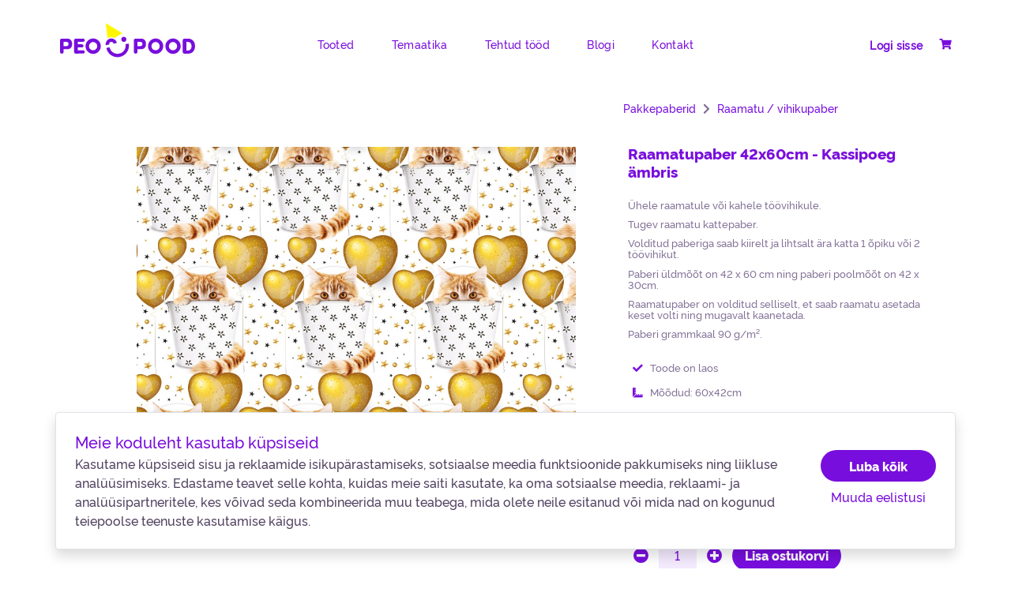

--- FILE ---
content_type: text/html; charset=UTF-8
request_url: https://peopood.ee/tooted/pakkepaberid/raamatupaber-42x60cm-kassipoeg-ambris/20ER28-1
body_size: 14387
content:
<!DOCTYPE html>
<html lang="et">
<head>
<meta charset="UTF-8" />
<meta name="viewport" content="width=device-width" />
<!-- font -->
<link href="https://fonts.googleapis.com/css2?family=Raleway:ital,wght@0,500;0,700;1,500;1,700&display=swap" rel="stylesheet">
<!-- favicon -->
<link rel="apple-touch-icon" sizes="180x180" href="/apple-touch-icon.png">
<link rel="icon" type="image/png" sizes="32x32" href="/favicon-32x32.png">
<link rel="icon" type="image/png" sizes="16x16" href="/favicon-16x16.png">
<link rel="manifest" href="/site.webmanifest">
<!-- styles -->
<link href="https://peopood.ee/css/bootstrap.min.css" rel="stylesheet">
<link href="https://peopood.ee/css/fontawesome.min.css" rel="stylesheet">
<link href="https://peopood.ee/css/peopood.min.css?v3" rel="stylesheet">
<link rel="stylesheet" href="https://cdn.jsdelivr.net/npm/bootstrap-select@1.13.14/dist/css/bootstrap-select.min.css">
<link rel="stylesheet" href="https://cdnjs.cloudflare.com/ajax/libs/jqueryui/1.13.2/themes/base/jquery-ui.min.css" />


<!-- scripts -->
<script src="https://peopood.ee/js/jquery-3.4.1.min.js"></script>
<script src="https://peopood.ee/js/popper.min.js"></script>
<script src="https://peopood.ee/js/bootstrap.min.js"></script>
<script src="https://cdn.jsdelivr.net/npm/bootstrap-select@1.13.14/dist/js/bootstrap-select.min.js"></script>
<script src="https://peopood.ee/js/peopood.js"></script>

<script>
  window.dataLayer = window.dataLayer || [];
</script>
<style>
#siteMessage {
	position: fixed;
	width: 100%;
	z-index: 1040;
	background: #fff600;
	top: 0;
	left: 0;
	height: 40px;
	text-align: center;
}

#siteMessage h6 {
	margin: 0.5em;
	font-size: 1.1em;
}

.up {
	font-size: 26px;
	position: fixed;
	bottom: 0.5em;
	right: 15px;
	background-color: #fff;
	border: 1px solid #ccc;
	width: 50px;
	height: 50px;
	border-radius: 25px;
	padding-top: 4px;
	text-align: center;
	cursor: pointer;
	z-index: 201;
}

.err404 {
    height: 80%;
}

@media (max-width: 767px) {
	#siteMessage h6 {
		margin: 0.4em;
		font-size: 0.75em;
	}

	.up {
		bottom: 0.5em;
		right: 20px;
	}
}

.fixedLeftMenu.fixed {
	max-height: 88vh;
    overflow: auto;
    z-index: 200;
}
.up {
	z-index: 201;
}
footer {
	z-index: 200;
}

.blueButton.gray {
    background-color: #CCC;
}

.fixedLeftMenu {
    display: none;
}

.fixedLeftMenu.fixed {
    display: block;
}

.hidden-important {
  display: none !important;
}

.blueButton:focus, .blueButton:active {
    /*color: #495057;*/
}

.text-small {
    font-size: 85%;
    font-weight: 400;
    text-transform: none;
    font-family: 'Rawline Regular',Arial,Helvetica,sans-serif;
}

.priceAmount .text-small {
    font-size: 75%;
}


.productContent .desc p.no-min {
    min-height: 1em;
}

p.availability.youtube {
    font-size: 1.2em;
}
.singleProduct.productBox .product .in.prod .desc p .fab {
    color: #780EDD;
}
.availability .fab {
    width: 25px;
    text-align: center;
}

#searchForm {
    position: relative;
}

.home #searchForm button {
    right: 10px;
    top: 10px;
    margin: 0;
    position: absolute;
}

@media (max-width: 767px) {
    .home #searchForm button {
        top: 1.5em;
    }
}

.imgModal .imgContainer {
    background-size: contain;
    background-position: center center;
    background-repeat: no-repeat;
}

</style>
<script>
jQuery(function($) {
	var menuTimeout;
	var cartRequest;

	// trigger popover
	$('.withPop').popover({
		trigger: "manual",
		html: true,
		animation: false,
		placement: 'bottom',
		content: function() {
			return $($(this).attr("data-id")).html();
		}
	}).on("mouseenter", function() {
			$('[data-toggle="popover"]').popover('hide'); // clear
			var _this = this;
			$(this).popover("show");
	})

	// close popover
	$("body").on("mouseleave", ".popover", function() {
		var _this = this;
		menuTimeout = setTimeout(function() {
		   $('[data-toggle="popover"]').popover('hide');
		}, 1000);
		console.log("LEAVE .popover");
	});
	
	$("body").on("mouseleave", ".withPop", function() {
		var _this = this;
		menuTimeout = setTimeout(function() {
		   $('[data-toggle="popover"]').popover('hide');
		}, 1000);
	});

	$("body").on("mouseenter", ".popover", function() {
		setTimeout( function(){
			var _this = this;
			clearTimeout(menuTimeout);
			$(this).popover("show");
			console.log("ENTER .popover");
		}, 400);
	});

	$("body").on("mouseenter", ".withPop", function() {
		var _this = this;
		clearTimeout(menuTimeout);
		$(this).popover("show");
	});

	
});
var closedScheduleJSON = '[{"teade_nahtav_alates":"2026-01-01","suletud_alates":"2026-01-02","suletud_kuni":"2026-01-02","teade":"Head uut aastat! Meie Liivalao kauplus on 02.01 suletud, kohtume teiega Esmasp\u00e4eval. "},{"teade_nahtav_alates":"2026-02-24","suletud_alates":"2026-02-24","suletud_kuni":"2026-02-24","teade":"T\u00e4histame Eesti Vabariigi aastap\u00e4eva ja kauplus on t\u00e4na suletud."},{"teade_nahtav_alates":"2026-04-03","suletud_alates":"2026-04-03","suletud_kuni":"2026-04-03","teade":"Seoses Suure reede riigi\u00fchaga on kauplus t\u00e4na suletud."},{"teade_nahtav_alates":"2026-05-01","suletud_alates":"2026-05-01","suletud_kuni":"2026-05-01","teade":"Ilusat Kevadp\u00fcha! T\u00e4na on Liivalao kauplus suletud."},{"teade_nahtav_alates":"2026-06-23","suletud_alates":"2026-06-23","suletud_kuni":"2026-06-24","teade":"Head Jaani k\u00f5igile! Kauplus on p\u00fchadeaeg suletud. "},{"teade_nahtav_alates":"2026-08-20","suletud_alates":"2026-08-20","suletud_kuni":"2026-08-20","teade":"Seoses riigip\u00fchaga on kauplus t\u00e4na suletud."},{"teade_nahtav_alates":"2026-12-24","suletud_alates":"2026-12-24","suletud_kuni":"2026-12-25","teade":"Rahulikku j\u00f5uluaega k\u00f5igile! 24 ja 25 on kauplus suletud."}]';
</script>

<script>var mt = 0;</script>
<!-- BOOTSTRAP DROPDOWN -->
		<script>
			window.dataLayer = window.dataLayer || [];
			function gtag(){dataLayer.push(arguments);}

			gtag('consent', 'default', {
				'ad_storage': 'denied',
				'ad_user_data': 'denied',
				'ad_personalization': 'denied',
				'analytics_storage': 'denied',
				'functionality_storage': 'granted',
				'personalization_storage': 'denied',
				'security_storage': 'granted',
				'wait_for_update': 2000,
			});

			!function(f,b,e,v,n,t,s)
			{if(f.fbq)return;n=f.fbq=function(){n.callMethod?
			n.callMethod.apply(n,arguments):n.queue.push(arguments)};
			if(!f._fbq)f._fbq=n;n.push=n;n.loaded=!0;n.version='2.0';
			n.queue=[];t=b.createElement(e);t.async=!0;
			t.src=v;s=b.getElementsByTagName(e)[0];
			s.parentNode.insertBefore(t,s)}(window,document,'script',
			'https://connect.facebook.net/en_US/fbevents.js');

			fbq('consent', 'revoke');
		</script>
		<script type="text/javascript">
(function () {
var ase = document.createElement("script");
ase.setAttribute("tw-client-key", "2tlouhol3sa8otffizwczwss");
ase.setAttribute("src", "https://chat.askly.me/cw/chat/latest.js");
document.head.appendChild(ase);
})();
</script>
<meta name='robots' content='index, follow, max-image-preview:large, max-snippet:-1, max-video-preview:-1' />

	<!-- This site is optimized with the Yoast SEO plugin v21.1 - https://yoast.com/wordpress/plugins/seo/ -->
	<title>Raamatupaber 42x60cm &#8211; Kassipoeg ämbris | Pakkepaberid | Peopood &#8211; Peotarbed</title>
	<script type="application/ld+json" class="yoast-schema-graph">{"@context":"https://schema.org","@graph":[{"@type":"WebPage","@id":"https://peopood.ee/toode/","url":"https://peopood.ee/toode/","name":"Toode | Peopood.ee | Cardmen OÜ | Meilt leiate kõik peoks vajaliku!","isPartOf":{"@id":"https://peopood.ee/#website"},"datePublished":"2020-09-10T07:19:59+00:00","dateModified":"2021-11-08T11:50:02+00:00","description":"Meilt Leiad kõik Peoks vajaliku! Kvaliteetsed - ja ainulaadsed tooted, parim hind ja suurim valik Eestis, kiire tarne! Peopood.ee","breadcrumb":{"@id":"https://peopood.ee/toode/#breadcrumb"},"inLanguage":"et","potentialAction":[{"@type":"ReadAction","target":["https://peopood.ee/toode/"]}]},{"@type":"BreadcrumbList","@id":"https://peopood.ee/toode/#breadcrumb","itemListElement":[{"@type":"ListItem","position":1,"name":"Home","item":"https://peopood.ee/"},{"@type":"ListItem","position":2,"name":"Toode"}]},{"@type":"WebSite","@id":"https://peopood.ee/#website","url":"https://peopood.ee/","name":"Peopood - Peotarbed","description":"Kõik peoks vajalik!","publisher":{"@id":"https://peopood.ee/#organization"},"potentialAction":[{"@type":"SearchAction","target":{"@type":"EntryPoint","urlTemplate":"https://peopood.ee/?s={search_term_string}"},"query-input":"required name=search_term_string"}],"inLanguage":"et"},{"@type":"Organization","@id":"https://peopood.ee/#organization","name":"Peopood - Peotarbed","url":"https://peopood.ee/","logo":{"@type":"ImageObject","inLanguage":"et","@id":"https://peopood.ee/#/schema/logo/image/","url":"https://peopood.ee/wp-content/uploads/2022/11/peopood-RGB-positive.png","contentUrl":"https://peopood.ee/wp-content/uploads/2022/11/peopood-RGB-positive.png","width":2473,"height":621,"caption":"Peopood - Peotarbed"},"image":{"@id":"https://peopood.ee/#/schema/logo/image/"},"sameAs":["https://www.facebook.com/peopood","https://www.instagram.com/peopood.ee/"]}]}</script>
	<!-- / Yoast SEO plugin. -->


<link rel='dns-prefetch' href='//cdnjs.cloudflare.com' />
<link rel="alternate" type="application/rss+xml" title="Peopood - Peotarbed &raquo; RSS" href="https://peopood.ee/feed/" />
<script type="text/javascript">
window._wpemojiSettings = {"baseUrl":"https:\/\/s.w.org\/images\/core\/emoji\/14.0.0\/72x72\/","ext":".png","svgUrl":"https:\/\/s.w.org\/images\/core\/emoji\/14.0.0\/svg\/","svgExt":".svg","source":{"concatemoji":"https:\/\/peopood.ee\/wp-includes\/js\/wp-emoji-release.min.js?ver=6.3.2"}};
/*! This file is auto-generated */
!function(i,n){var o,s,e;function c(e){try{var t={supportTests:e,timestamp:(new Date).valueOf()};sessionStorage.setItem(o,JSON.stringify(t))}catch(e){}}function p(e,t,n){e.clearRect(0,0,e.canvas.width,e.canvas.height),e.fillText(t,0,0);var t=new Uint32Array(e.getImageData(0,0,e.canvas.width,e.canvas.height).data),r=(e.clearRect(0,0,e.canvas.width,e.canvas.height),e.fillText(n,0,0),new Uint32Array(e.getImageData(0,0,e.canvas.width,e.canvas.height).data));return t.every(function(e,t){return e===r[t]})}function u(e,t,n){switch(t){case"flag":return n(e,"\ud83c\udff3\ufe0f\u200d\u26a7\ufe0f","\ud83c\udff3\ufe0f\u200b\u26a7\ufe0f")?!1:!n(e,"\ud83c\uddfa\ud83c\uddf3","\ud83c\uddfa\u200b\ud83c\uddf3")&&!n(e,"\ud83c\udff4\udb40\udc67\udb40\udc62\udb40\udc65\udb40\udc6e\udb40\udc67\udb40\udc7f","\ud83c\udff4\u200b\udb40\udc67\u200b\udb40\udc62\u200b\udb40\udc65\u200b\udb40\udc6e\u200b\udb40\udc67\u200b\udb40\udc7f");case"emoji":return!n(e,"\ud83e\udef1\ud83c\udffb\u200d\ud83e\udef2\ud83c\udfff","\ud83e\udef1\ud83c\udffb\u200b\ud83e\udef2\ud83c\udfff")}return!1}function f(e,t,n){var r="undefined"!=typeof WorkerGlobalScope&&self instanceof WorkerGlobalScope?new OffscreenCanvas(300,150):i.createElement("canvas"),a=r.getContext("2d",{willReadFrequently:!0}),o=(a.textBaseline="top",a.font="600 32px Arial",{});return e.forEach(function(e){o[e]=t(a,e,n)}),o}function t(e){var t=i.createElement("script");t.src=e,t.defer=!0,i.head.appendChild(t)}"undefined"!=typeof Promise&&(o="wpEmojiSettingsSupports",s=["flag","emoji"],n.supports={everything:!0,everythingExceptFlag:!0},e=new Promise(function(e){i.addEventListener("DOMContentLoaded",e,{once:!0})}),new Promise(function(t){var n=function(){try{var e=JSON.parse(sessionStorage.getItem(o));if("object"==typeof e&&"number"==typeof e.timestamp&&(new Date).valueOf()<e.timestamp+604800&&"object"==typeof e.supportTests)return e.supportTests}catch(e){}return null}();if(!n){if("undefined"!=typeof Worker&&"undefined"!=typeof OffscreenCanvas&&"undefined"!=typeof URL&&URL.createObjectURL&&"undefined"!=typeof Blob)try{var e="postMessage("+f.toString()+"("+[JSON.stringify(s),u.toString(),p.toString()].join(",")+"));",r=new Blob([e],{type:"text/javascript"}),a=new Worker(URL.createObjectURL(r),{name:"wpTestEmojiSupports"});return void(a.onmessage=function(e){c(n=e.data),a.terminate(),t(n)})}catch(e){}c(n=f(s,u,p))}t(n)}).then(function(e){for(var t in e)n.supports[t]=e[t],n.supports.everything=n.supports.everything&&n.supports[t],"flag"!==t&&(n.supports.everythingExceptFlag=n.supports.everythingExceptFlag&&n.supports[t]);n.supports.everythingExceptFlag=n.supports.everythingExceptFlag&&!n.supports.flag,n.DOMReady=!1,n.readyCallback=function(){n.DOMReady=!0}}).then(function(){return e}).then(function(){var e;n.supports.everything||(n.readyCallback(),(e=n.source||{}).concatemoji?t(e.concatemoji):e.wpemoji&&e.twemoji&&(t(e.twemoji),t(e.wpemoji)))}))}((window,document),window._wpemojiSettings);
</script>
<style type="text/css">
img.wp-smiley,
img.emoji {
	display: inline !important;
	border: none !important;
	box-shadow: none !important;
	height: 1em !important;
	width: 1em !important;
	margin: 0 0.07em !important;
	vertical-align: -0.1em !important;
	background: none !important;
	padding: 0 !important;
}
</style>
	<link rel='stylesheet' id='cardmen-cookie-notice-css' href='https://peopood.ee/wp-content/plugins/cardmen-cookie-notice/cardmen-cookie-notice.min.css?ver=1.0' type='text/css' media='all' />
<script type='text/javascript' src='https://peopood.ee/wp-content/plugins/cardmen-cookie-notice/cardmen-cookie-notice.js?ver=1.0' id='cardmen-cookie-notice-js'></script>
<script type='text/javascript' src='https://cdnjs.cloudflare.com/ajax/libs/jquery.blockUI/2.70/jquery.blockUI.min.js?ver=2.70' id='jquery.blockUI-js'></script>
<link rel="https://api.w.org/" href="https://peopood.ee/wp-json/" /><link rel="alternate" type="application/json" href="https://peopood.ee/wp-json/wp/v2/pages/15" /><link rel="EditURI" type="application/rsd+xml" title="RSD" href="https://peopood.ee/xmlrpc.php?rsd" />
<meta name="generator" content="WordPress 6.3.2" />
<link rel='shortlink' href='https://peopood.ee/?p=15' />
<link rel="alternate" type="application/json+oembed" href="https://peopood.ee/wp-json/oembed/1.0/embed?url=https%3A%2F%2Fpeopood.ee%2Ftoode%2F" />
<link rel="alternate" type="text/xml+oembed" href="https://peopood.ee/wp-json/oembed/1.0/embed?url=https%3A%2F%2Fpeopood.ee%2Ftoode%2F&#038;format=xml" />
<meta name="description" content="Raamatupaber 42x60cm - Kassipoeg ämbris, , Pakkepaberid" />
	<meta property="og:url"           content="https://peopood.ee/toode/20ER28-1" />
	<meta property="og:type"          content="website" />
	<meta property="og:title"         content="Raamatupaber 42x60cm - Kassipoeg ämbris" />
	<meta property="og:description"   content="" />
			<meta property="og:image"         content="https://peopood.ee/images/thumbs/thumb_20ER28-1.jpg" />
</head>
<body class="page-template page-template-page-product page-template-page-product-php page page-id-15 wp-embed-responsive">
	<!-- Google Tag Manager (noscript) -->
	<noscript><iframe src=https://www.googletagmanager.com/ns.html?id=GTM-MWJCC28 height="0" width="0" style="display:none;visibility:hidden"></iframe></noscript>
	<!-- End Google Tag Manager (noscript) -->

		<!-- hidden menu -->
		<div class="overlay" style="display: none;">
			<!-- faux mobile menu logo -->
			<div class="container-fluid" style="position: absolute;">
				<div class="row">
					<div class="col col-7 col-md-2 col-lg-3">
						<a href="https://peopood.ee">
							<img src="https://peopood.ee/gfx/logo-peopood.svg" alt="Peopood &#8211; Peotarbed" class="whitelogo">
						</a>
					</div>
				</div>
			</div>
			<div class="wrapper" id="mobile-menu">
				<ul id="menu-top-menu" class="menu">
					<li id="menu-item-45" class="menu-item menu-item-type-post_type menu-item-object-page menu-item-45"><a href="https://peopood.ee/tooted/" itemprop="url">Tooted</a></li>
<li id="menu-item-46" class="menu-item menu-item-type-post_type menu-item-object-page menu-item-46"><a href="https://peopood.ee/temaatika/" itemprop="url">Temaatika</a></li>
<li id="menu-item-13064" class="menu-item menu-item-type-post_type menu-item-object-page menu-item-13064"><a href="https://peopood.ee/tehtud-tood/" itemprop="url">Tehtud tööd</a></li>
<li id="menu-item-356" class="menu-item menu-item-type-post_type menu-item-object-page menu-item-356"><a href="https://peopood.ee/blogi-tahtpaevad-sobrapaev-joulud-kingiideed/" itemprop="url">Blogi</a></li>
<li id="menu-item-59" class="menu-item menu-item-type-post_type menu-item-object-page menu-item-59"><a href="https://peopood.ee/kontakt/" itemprop="url">Kontakt</a></li>
										<li class="login"><a href="#" data-toggle="modal" data-target="#login">Logi sisse</a></li>
									</ul>
				<div class="mobSocial">
					 <a href=""><i class="fab fa-instagram"></i></a>
					 <a href=""><i class="fab fa-facebook-square"></i></a>
				</div>
			</div>
		</div>
		<section class="content">
						<div id="fixHeader" >
		  		<div class="container-xl">
				<!-- menu -->
					<header class="row" id="menu">
						<div class="col col-7 col-md-2 col-lg-3 logo">
							<div id="nav-icon" class="d-block d-sm-none">
								<span></span>
								<span></span>
								<span></span>
							</div>
							<a href="https://peopood.ee" class="logoBox">
																	<img src="https://peopood.ee/gfx/logo-peopood.svg" alt="Peopood &#8211; Peotarbed">
															</a>
						</div>
						<div class="col col-1 col-sm-1 col-md-7 col-lg-6 d-flex justify-content-center align-items-center menuLinks">
							<div class="d-none d-md-block">
																<ul id="menu-top-menu-1" class="menu">
																											<li class="menu-item menu-item-type-post_type menu-item-object-page menu-item-45"><a href="https://peopood.ee/tooted/" class="withPop" data-id="#productPop" data-toggle="popover">Tooted</a></li>
																											<li class="menu-item menu-item-type-post_type menu-item-object-page menu-item-46"><a href="https://peopood.ee/temaatika/" class="withPop" data-id="#themePop" data-toggle="popover">Temaatika</a></li>
																											<li class="menu-item menu-item-type-post_type menu-item-object-page menu-item-13064"><a href="https://peopood.ee/tehtud-tood/" >Tehtud tööd</a></li>
																											<li class="menu-item menu-item-type-post_type menu-item-object-page menu-item-356"><a href="https://peopood.ee/blogi-tahtpaevad-sobrapaev-joulud-kingiideed/" >Blogi</a></li>
																											<li class="menu-item menu-item-type-post_type menu-item-object-page menu-item-59"><a href="https://peopood.ee/kontakt/" >Kontakt</a></li>
																	</ul>
								<div id="productPop" class="popMenu" style="display: none;">
									<div class="popBody">
										<div style="height: 5px;background-color: #780edd;width: 100%;position: absolute;top: 0;"></div>
										<a class="dropdown-item" href="https://peopood.ee/tooted/peotarvikud-ja-dekoratsioonid">Peotarvikud ja dekoratsioonid</a><a class="dropdown-item" href="https://peopood.ee/tooted/ohupallid">Õhupallid</a><a class="dropdown-item" href="https://peopood.ee/tooted/uhekordsed-noud">Ühekordsed nõud</a><a class="dropdown-item" href="https://peopood.ee/tooted/heeliumiga-taitmine">Heeliumiga täitmine</a><a class="dropdown-item" href="https://peopood.ee/tooted/korduvkasutatavad-noud">Korduvkasutatavad nõud</a><a class="dropdown-item" href="https://peopood.ee/tooted/peokomplektid">Peokomplektid</a><a class="dropdown-item" href="https://peopood.ee/tooted/kostuumid-peomaskid-peomutsid">Kostüümid, peomaskid, peomütsid</a><a class="dropdown-item" href="https://peopood.ee/tooted/tordikuunlad">Tordiküünlad</a><a class="dropdown-item" href="https://peopood.ee/tooted/onnitluskaardid-ja-postkaardid">Õnnitluskaardid ja Postkaardid</a><a class="dropdown-item" href="https://peopood.ee/tooted/rahakaardid-ja-rahataskud">Rahakaardid ja Rahataskud</a><a class="dropdown-item" href="https://peopood.ee/tooted/kinkekotid">Kinkekotid</a><a class="dropdown-item" href="https://peopood.ee/tooted/eritellimusel-kinkekotid">Eritellimusel kinkekotid</a><a class="dropdown-item" href="https://peopood.ee/tooted/kinkekarbid">Kinkekarbid</a><a class="dropdown-item" href="https://peopood.ee/tooted/pakkepaelad-ja-kaunistused">Pakkepaelad ja kaunistused</a><a class="dropdown-item" href="https://peopood.ee/tooted/pakkepaberid">Pakkepaberid</a><a class="dropdown-item" href="https://peopood.ee/tooted/kleebised">Kleebised</a><a class="dropdown-item" href="https://peopood.ee/tooted/manguasjad">Mänguasjad</a><a class="dropdown-item" href="https://peopood.ee/tooted/joulutooted">Jõulutooted</a><a class="dropdown-item" href="https://peopood.ee/tooted/koolikaubad">Koolikaubad</a><a class="dropdown-item" href="https://peopood.ee/tooted/varia">Varia</a><a class="dropdown-item" href="https://peopood.ee/tooted/stendid">Stendid</a>									</div>
								</div>
								<div id="themePop" class="popMenu" style="display: none;">
										<div class="popBody">
											<div class="row">
												<div class="col col-4 c1">
												<a class="dropdown-item" href="https://peopood.ee/temaatika/amblikmees">Ämblikmees</a><a class="dropdown-item" href="https://peopood.ee/temaatika/baby-shark">Baby Shark</a><a class="dropdown-item" href="https://peopood.ee/temaatika/batman">Batman</a><a class="dropdown-item" href="https://peopood.ee/temaatika/bluey">Bluey</a><a class="dropdown-item" href="https://peopood.ee/temaatika/eestikeelne">Eestikeelne</a><a class="dropdown-item" href="https://peopood.ee/temaatika/hobused">Hobused</a><a class="dropdown-item" href="https://peopood.ee/temaatika/kapapatrull">Käpapatrull</a><a class="dropdown-item" href="https://peopood.ee/temaatika/kooli-algus-lopetamine">Kooli algus/Lõpetamine</a><a class="dropdown-item" href="https://peopood.ee/temaatika/lilled">Lilled</a><a class="dropdown-item" href="https://peopood.ee/temaatika/mangurile">Mängurile</a><a class="dropdown-item" href="https://peopood.ee/temaatika/minions">Minions</a><a class="dropdown-item" href="https://peopood.ee/temaatika/mirabelle">Mirabelle</a><a class="dropdown-item" href="https://peopood.ee/temaatika/munadepuhad">Munadepühad</a><a class="dropdown-item" href="https://peopood.ee/temaatika/naistepaevaks">Naistepäevaks</a><a class="dropdown-item" href="https://peopood.ee/temaatika/poisile">Poisile</a><a class="dropdown-item" href="https://peopood.ee/temaatika/porsas-peppa">Põrsas Peppa</a><a class="dropdown-item" href="https://peopood.ee/temaatika/scottie-dogs">Scottie Dogs</a><a class="dropdown-item" href="https://peopood.ee/temaatika/sunnipaevaks">Sünnipäevaks</a><a class="dropdown-item" href="https://peopood.ee/temaatika/tudrukuteohtu">Tüdrukuteõhtu</a><a class="dropdown-item" href="https://peopood.ee/temaatika/ukssarvik">Ükssarvik</a><a class="dropdown-item" href="https://peopood.ee/temaatika/vikerkaare-pilv">Vikerkaare pilv</a>											</div>
											<div class="col col-4 c2">
												<a class="dropdown-item" href="https://peopood.ee/temaatika/ananass">Ananass</a><a class="dropdown-item" href="https://peopood.ee/temaatika/baleriin">Baleriin</a><a class="dropdown-item" href="https://peopood.ee/temaatika/beebipidu-poiss">Beebipidu- Poiss</a><a class="dropdown-item" href="https://peopood.ee/temaatika/dinosaurused">Dinosaurused</a><a class="dropdown-item" href="https://peopood.ee/temaatika/gorjuss">Gorjuss</a><a class="dropdown-item" href="https://peopood.ee/temaatika/jalgpall">Jalgpall</a><a class="dropdown-item" href="https://peopood.ee/temaatika/kassid">Kassid</a><a class="dropdown-item" href="https://peopood.ee/temaatika/kosmos">Kosmos</a><a class="dropdown-item" href="https://peopood.ee/temaatika/loomad">Loomad</a><a class="dropdown-item" href="https://peopood.ee/temaatika/mehele">Mehele</a><a class="dropdown-item" href="https://peopood.ee/temaatika/minnie-mouse">Minnie Mouse</a><a class="dropdown-item" href="https://peopood.ee/temaatika/miraculous">Miraculous</a><a class="dropdown-item" href="https://peopood.ee/temaatika/muumid">Muumid</a><a class="dropdown-item" href="https://peopood.ee/temaatika/ookullid">Öökullid</a><a class="dropdown-item" href="https://peopood.ee/temaatika/poissmeeste-pidu">Poissmeeste pidu</a><a class="dropdown-item" href="https://peopood.ee/temaatika/pulmadeks">Pulmadeks</a><a class="dropdown-item" href="https://peopood.ee/temaatika/smiley">Smiley</a><a class="dropdown-item" href="https://peopood.ee/temaatika/super-mario">Super Mario</a><a class="dropdown-item" href="https://peopood.ee/temaatika/tuletorjuja-sam">Tuletõrjuja Sam</a><a class="dropdown-item" href="https://peopood.ee/temaatika/uus-aasta">Uus aasta</a><a class="dropdown-item" href="https://peopood.ee/temaatika/joulud">Jõulud</a>											</div>
											<div class="col col-4 c3">
												<a class="dropdown-item" href="https://peopood.ee/temaatika/autod">Autod</a><a class="dropdown-item" href="https://peopood.ee/temaatika/barbie">Barbie</a><a class="dropdown-item" href="https://peopood.ee/temaatika/beebipidu-tudruk">Beebipidu- Tüdruk</a><a class="dropdown-item" href="https://peopood.ee/temaatika/eesti">Eesti</a><a class="dropdown-item" href="https://peopood.ee/temaatika/halloween">Halloween</a><a class="dropdown-item" href="https://peopood.ee/temaatika/kallimale">Kallimale</a><a class="dropdown-item" href="https://peopood.ee/temaatika/koerad">Koerad</a><a class="dropdown-item" href="https://peopood.ee/temaatika/liblikad">Liblikad</a><a class="dropdown-item" href="https://peopood.ee/temaatika/lumekuninganna-elsa">Lumekuninganna Elsa</a><a class="dropdown-item" href="https://peopood.ee/temaatika/mickey-mouse">Mickey Mouse</a><a class="dropdown-item" href="https://peopood.ee/temaatika/minu-vaike-poni">Minu väike poni</a><a class="dropdown-item" href="https://peopood.ee/temaatika/muhvinid">Muhvinid</a><a class="dropdown-item" href="https://peopood.ee/temaatika/naisele">Naisele</a><a class="dropdown-item" href="https://peopood.ee/temaatika/piraadid">Piraadid</a><a class="dropdown-item" href="https://peopood.ee/temaatika/pokemon">Pokemon</a><a class="dropdown-item" href="https://peopood.ee/temaatika/rahvusmustriga-tooted">Rahvusmustriga tooted</a><a class="dropdown-item" href="https://peopood.ee/temaatika/sobrapaev">Sõbrapäev</a><a class="dropdown-item" href="https://peopood.ee/temaatika/tudrukule">Tüdrukule</a><a class="dropdown-item" href="https://peopood.ee/temaatika/uhevarviline">Ühevärviline</a><a class="dropdown-item" href="https://peopood.ee/temaatika/venekeelne">Venekeelne</a><a class="dropdown-item" href="https://peopood.ee/temaatika/kaastunde-kaardid">Kaastunde kaardid</a>											</div>
										</div>
									</div>
								</div>
							</div>
						</div>
						<div class="col col-4 col-md-3 col-lg-3 d-flex justify-content-end align-items-center clientLinks">
														<a href="#" data-toggle="modal" data-target="#login" class="d-none d-md-inline"><strong>Logi sisse</strong></a>
							
							<a href="https://peopood.ee/ostukorv/" class="shoppingCart">
								<!-- span class="d-none d-md-inline">Ostukorv</span--> <i class="fa fa-shopping-cart"></i>
								<span class="badge" id="cartCount" style="display: none">0</span>
							</a>
						</div>
					</header>
				</div>
			</div>
			<div class="container-xl scrollableContent"> <!-- front -->
<style>
.explained p {
	line-height: 1.1!important;
}
#qty.error {
	background: #feeaf0!important;
	color: #ff2d3f!important;
}
</style>

<!-- Load Facebook SDK for JavaScript -->
<div id="fb-root"></div>
<script>(function(d, s, id) {
var js, fjs = d.getElementsByTagName(s)[0];
if (d.getElementById(id)) return;
js = d.createElement(s); js.id = id;
js.src = "https://connect.facebook.net/en_US/sdk.js#xfbml=1&version=v3.0";
fjs.parentNode.insertBefore(js, fjs);
}(document, 'script', 'facebook-jssdk'));</script>


			
				<!-- content -->
				<div class="row singleProduct productBox">
								
									<div class="col col-12 col-sm-6 offset-lg-1 order-sm-2">
										<!-- breadcrumb mobile -->
						<div class="breadcrumb d-block d-sm-none">
							<a class="bc" href="https://peopood.ee/tooted/pakkepaberid">Pakkepaberid</a> 
															<i class="fas fa-chevron-right" style="padding: 0 5px;"></i>
								<a href="https://peopood.ee/tooted/pakkepaberid/#tag:/filter:raamatu-vihikupaber">Raamatu / vihikupaber</a>
													</div>
						<div class="product text-center">
							<a href="" class="shop addToCart" data-product="20ER28-1"></a>
							<div class="prod">
																<a href="https://peopood.ee/images//products/20ER28-1.jpg" data-toggle="modal" data-target="#imgModal" class="modalImgA" data-url="https://peopood.ee/images//products/20ER28-1.jpg">
									<div class="img" style="cursor: zoom-in; background-image:url('https://peopood.ee/images//products/20ER28-1.jpg')"></div>
																	</a>

															</div>
						</div>
						<!-- Your share button code -->
						<div class="fb-share-button" data-href="https://peopood.ee/tooted/pakkepaberid/raamatupaber-42x60cm-kassipoeg-ambris/20ER28-1" data-layout="button_count"></div>
					</div>
								
					<div class="col col-sm-6 order-sm-3 col-lg-5 product">
						<div class="in prod">
								<!-- breadcrumb desktop -->
								<div class="breadcrumb d-none d-sm-block">
									<a class="bc" href="https://peopood.ee/tooted/pakkepaberid">Pakkepaberid</a> 
																			<i class="fas fa-chevron-right" style="padding: 0 5px;"></i>
										<a class="bc" href="https://peopood.ee/tooted/pakkepaberid/#tag:/filter:raamatu-vihikupaber">Raamatu / vihikupaber</a>
																	</div>
								
								<div class="desc">
									<h1>Raamatupaber 42x60cm - Kassipoeg ämbris</h1>
									<div class="explained pt-3 pb-3"><p>Ühele raamatule või kahele töövihikule.</p> <p>Tugev raamatu kattepaber.</p> <p>Volditud paberiga saab kiirelt ja lihtsalt ära katta 1 õpiku või 2 töövihikut.</p> <p>Paberi üldmõõt on 42 x 60 cm ning paberi poolmõõt on 42 x 30cm.</p> <p>Raamatupaber on volditud selliselt, et saab raamatu asetada keset volti ning mugavalt kaanetada.</p> <p>Paberi grammkaal 90 g/m².</p></div>
																		
									<p class="availability instock" style="display: none;"><i class="fa fa-check"></i> Toode on laos</p>
									<p class="availability outofstock" style="display: none;"><i class="fa fa-times"></i> Toode on hetkel laost otsas</p>
																																				
																		
																		
																																				
																		
									
									
									
									
	
	<p class="availability">
		<i class="fa fa-ruler-combined"></i> Mõõdud: 60x42cm			</p>

																		
									<div class="specials">
										
																			</div>
									<p class="code" style="margin-top: 15px;">KOOD: 20ER28-1</p>
								</div>
								<div class="priceAmount">
									<p>Hind:</p>
									<h4>0,70€ </h4>
									<p class="kk" style="visibility: hidden">Kogus</p>
									<form style="visibility: hidden">
										<input type="hidden" id="stockLevel" />
										<button type="button" class="btn btn-default minusOne" aria-label="minus"><span class="fa fa-minus-circle" aria-hidden="true"></span></button>
										<input type="text" id="qty" value="1">
										<button type="button" class="btn btn-default plusOne" aria-label="plus"><span class="fa fa-plus-circle" aria-hidden="true"></span></button>
										<button type="submit" data-product="20ER28-1" class="blueButton addToCart">Lisa ostukorvi</button>
									</form>
																										</div>
						</div>
					</div>
				</div>

			<!-- carousel -->
			
			<!-- carousel -->
						<div class="row carouselBox">
				<h2 class="col col-12 center d-flex justify-content-center">Vaata lisaks</h2>
				<!-- CAROUSEL: VISIBLE ON DESKTOP, 8 items = 2sets x 4cols -->
					<div id="otherProdsDesk" class="otherProds carousel slide  d-none d-sm-block col col-12 col-sm-12 col-md-10 offset-md-1" data-ride="carousel">
						<ol class="carousel-indicators">
																						<li data-target="#otherProdsDesk" data-slide-to="0" class="active"></li>
													</ol>
						<div class="carousel-inner">
																						<div class="carousel-item active">
								<div class="row productBox left">
									
<div class="col col-6 productContainer kleebised koolikaubad etiketid-pakisildid kooli-algus-lopetamine tudrukule kassid s col-sm-3">
	<div class="product">
		
		<a
			href=""
			class="shop addToCart"
			data-min-amount="1"
			data-product="5569"
			data-name='Kleebis etikett "Kassid"'
			data-price="1.8"
			data-category="Kleebised"
			data-subcategory="Etiketid / Pakisildid">
		</a>
		<a href="https://peopood.ee/tooted/kleebised/kleebis-etikett-kassid/5569" class="prod">
			<img src="https://peopood.ee/images/thumbs/thumb_5569.jpg" alt="Kleebis etikett &quot;Kassid&quot;" class="d-block img" loading="lazy">

			<div class="desc">
				<h4>Kleebis etikett "Kassid"</h4>
									<p class="shortdesc">Pakis 2 lehte</p>
								
				
				<div class="mt-2 price">
					1,80&euro;
														</div>
				<input type="hidden" class="priceRaw" value="1.8">
			</div>
		</a>
	</div>
</div>

<div class="col col-6 productContainer pakkepaberid koolikaubad raamatu-vihikupaber kassid xxxl col-sm-3">
	<div class="product">
		
		<a
			href=""
			class="shop addToCart"
			data-min-amount="1"
			data-product="20ER28"
			data-name='Vihikupaber 70x100cm - Kassipoeg ämbris'
			data-price="1.1"
			data-category="Pakkepaberid"
			data-subcategory="Raamatu / vihikupaber">
		</a>
		<a href="https://peopood.ee/tooted/pakkepaberid/vihikupaber-70x100cm-kassipoeg-ambris/20ER28" class="prod">
			<img src="https://peopood.ee/images/products/20ER28.jpg" alt="Vihikupaber 70x100cm - Kassipoeg ämbris" class="d-block img" loading="lazy">

			<div class="desc">
				<h4>Vihikupaber 70x100cm - Kassipoeg ämbris</h4>
				    				
		<p class="mb-1 no-min">
		Mõõdud: 70x100cm	</p>
								
				
				<div class="mt-2 price">
					1,10&euro;
														</div>
				<input type="hidden" class="priceRaw" value="1.1">
			</div>
		</a>
	</div>
</div>
								</div>
							</div>
							
						<a class="carousel-control-prev" href="#otherProdsDesk" role="button" data-slide="prev">
							<i class="fa fa-chevron-left"></i>
							<span class="sr-only">Previous</span>
						</a>
						<a class="carousel-control-next" href="#otherProdsDesk" role="button" data-slide="next">
							<i class="fa fa-chevron-right"></i>
							<span class="sr-only">Next</span>
						</a>
					</div>
				</div>
				<div id="otherProdsMobile" class="otherProds carousel slide d-block d-sm-none col col-12 col-sm-12 col-md-10 offset-md-1" data-ride="carousel">
					<ol class="carousel-indicators">
																			<li data-target="#otherProdsMobile" data-slide-to="0" class="active"></li>
											</ol>
					<div class="carousel-inner">
						<!-- ITEM 1 -->
													
						<div class="carousel-item active">
							<div class="row productBox left">
								
<div class="col col-6 productContainer kleebised koolikaubad etiketid-pakisildid kooli-algus-lopetamine tudrukule kassid s col-sm-3">
	<div class="product">
		
		<a
			href=""
			class="shop addToCart"
			data-min-amount="1"
			data-product="5569"
			data-name='Kleebis etikett "Kassid"'
			data-price="1.8"
			data-category="Kleebised"
			data-subcategory="Etiketid / Pakisildid">
		</a>
		<a href="https://peopood.ee/tooted/kleebised/kleebis-etikett-kassid/5569" class="prod">
			<img src="https://peopood.ee/images/thumbs/thumb_5569.jpg" alt="Kleebis etikett &quot;Kassid&quot;" class="d-block img" loading="lazy">

			<div class="desc">
				<h4>Kleebis etikett "Kassid"</h4>
									<p class="shortdesc">Pakis 2 lehte</p>
								
				
				<div class="mt-2 price">
					1,80&euro;
														</div>
				<input type="hidden" class="priceRaw" value="1.8">
			</div>
		</a>
	</div>
</div>

<div class="col col-6 productContainer pakkepaberid koolikaubad raamatu-vihikupaber kassid xxxl col-sm-3">
	<div class="product">
		
		<a
			href=""
			class="shop addToCart"
			data-min-amount="1"
			data-product="20ER28"
			data-name='Vihikupaber 70x100cm - Kassipoeg ämbris'
			data-price="1.1"
			data-category="Pakkepaberid"
			data-subcategory="Raamatu / vihikupaber">
		</a>
		<a href="https://peopood.ee/tooted/pakkepaberid/vihikupaber-70x100cm-kassipoeg-ambris/20ER28" class="prod">
			<img src="https://peopood.ee/images/products/20ER28.jpg" alt="Vihikupaber 70x100cm - Kassipoeg ämbris" class="d-block img" loading="lazy">

			<div class="desc">
				<h4>Vihikupaber 70x100cm - Kassipoeg ämbris</h4>
				    				
		<p class="mb-1 no-min">
		Mõõdud: 70x100cm	</p>
								
				
				<div class="mt-2 price">
					1,10&euro;
														</div>
				<input type="hidden" class="priceRaw" value="1.1">
			</div>
		</a>
	</div>
</div>
							</div>
						</div>
												<a class="carousel-control-prev" href="#otherProdsMobile" role="button" data-slide="prev">
							<i class="fa fa-chevron-left"></i>
							<span class="sr-only">Eelmine</span>
						</a>
						<a class="carousel-control-next" href="#otherProdsMobile" role="button" data-slide="next">
							<i class="fa fa-chevron-right"></i>
							<span class="sr-only">Järgmine</span>
						</a>
					</div>
				</div>
			</div>
			
		<!-- MODAL! -->
		<div class="modal right fade in" id="legendBar" tabindex="-1" role="dialog" aria-labelledby="myModalLabel2">
			<div class="modal-dialog" role="document">
				<div class="modal-content">
					<div class="modal-header">
						<button type="button" class="close" data-dismiss="modal" aria-label="Close"><span aria-hidden="true"><i class="fa fa-times"></i></span></button>
					</div>
					<div class="modal-body">
												</div>
				</div><!-- modal-content -->
			</div><!-- modal-dialog -->
		</div><!-- modal -->

		<div class="modal fade in imgModal" id="imgModal" tabindex="-1" role="dialog" aria-labelledby="Pilt"> <!--  imgModal -->
			<div class="modal-dialog modal-dialog-centered" role="document">
				<div class="modal-content">
					<div class="modal-body">
						<button type="button" class="close" data-dismiss="modal" aria-label="Close"><span aria-hidden="true"><i class="fa fa-times"></i></span></button>
						<div id="largeImg" class="imgContainer" data-idx="0" data-url="https://peopood.ee/images//products/20ER28-1.jpg" style="background-image: url('https://peopood.ee/images//products/20ER28-1.jpg');"></div>
					</div>
				</div><!-- modal-content -->
			</div><!-- modal-dialog -->
		</div><!-- modal -->
		<script>
		dataLayer.push({ ecommerce: null });  // Clear the previous ecommerce object.
		dataLayer.push({
		  event: "view_item",
		  ecommerce: {
			currency: "EUR",
			value: 0.7,
			items: [
			{
			  item_id: '20ER28-1',
			  item_name: 'Raamatupaber 42x60cm - Kassipoeg ämbris',
			  affiliation: "peopood.ee",
			  item_category: 'Pakkepaberid',
			  item_category2: 'Raamatu / vihikupaber',
			  price: 0.7,
			  quantity: 1
			}
			]
		  }
		});
		</script>

<div class="modal fade" id="consentModal" tabindex="-1" aria-labelledby="consentModalLabel" aria-hidden="true">
	<div class="modal-dialog modal-dialog-centered">
		<div class="modal-content">
			<div class="modal-header p-4">
				<h5 class="modal-title" id="consentModalLabel">Küpsiste seaded</h5>
				<button type="button" class="close" data-dismiss="modal" aria-label="Close">
				<span aria-hidden="true">&times;</span>
				</button>
			</div>
			<div class="modal-body consent-checkboxes p-4">
				<div class="mb-3">
				<div class="mb-1">
					<input type="checkbox" id="cmpRequired" checked disabled>
					<label class="mb-0" for="cmpRequired">Vajalikud küpsised</label>
				</div>
				<p class="text-darkgray">Need küpsised tagavad veebilehe toimimse ja turvalisuse, veebileht ei saa ilma nende küpsisteta korralikult toimida. Neist ei ole võimalik loobuda.</p>
				</div>
				<div class="mb-3">
				<div class="mb-1">
					<input type="checkbox" id="cmpStats">
					<label class="mb-0" for="cmpStats">Statistika küpsised</label>
				</div>
				<p class="text-darkgray">Nende küpsiste kaudu saame teha veebisaidi kasutamise kohta statistilist analüüsi, mille tulemusel parandada kasutajakogemust.</p>
				</div>
				<div>
				<div class="mb-1">
					<input type="checkbox" id="cmpPers" >
					<label class="mb-0" for="cmpPers">Turundusküpsised</label>
				</div>
				<p class="mb-0 text-darkgray">Nende küpsiste eesmärk on ühes meie koostööpartneritega sulle internetis asjakohaseid reklaame kuvada.</p>
				</div>
			</div>
			<div class="modal-footer p-4">
				<button type="button" class="blueButton justify-content-center w-100" id="submitConsent">Rakenda</button>
			</div>
		</div>
	</div>
</div>

				<div class="up" style="display: none;">
					<i class="fa fa-arrow-up"></i>
				</div>
			</div>
		</section>

<footer>
	<div class="container-xl">
		<div class="row">
			<div class="col order-sm-12 col-12 col-sm-7 d-flex justify-content-end align-items-center footLinks">
				<a href="#" class="openConsentModal">Küpsised</a>

				<a href="https://peopood.ee/edasimuujale/" itemprop="url">Edasimüüjale</a>
<a href="https://peopood.ee/meist/" itemprop="url">Meist</a>
<a rel="privacy-policy" href="https://peopood.ee/privaatsuspoliitika/" itemprop="url">Privaatsuspoliitika</a>
<a href="https://peopood.ee/muugitingimused/" itemprop="url">Müügitingimused</a>
								<div class="social">
					<a href="https://www.instagram.com/peopood.ee/"><i class="fab fa-instagram"></i></a>
					<a href="https://www.facebook.com/peopood"><i class="fab fa-facebook-square"></i></a>
				</div>

			</div>
			<div class="col order-sm-1 col-12 col-sm-5">
				&copy; 2026 Peopood. Kõik õigused kaitstud.
			</div>
		</div>
	</div>
</footer>

<!-- MODAL: log in -->
<div class="modal fade in cardModal login" id="login" tabindex="-1" role="dialog" aria-labelledby="Log in">
	<form name="loginform" id="loginform" action="https://peopood.ee/wp-login.php" method="post">
		<div class="modal-dialog modal-dialog-centered" role="document">
			<div class="modal-content">
				<div class="modal-header">
					<button type="button" class="close" data-dismiss="modal" aria-label="Close"><span aria-hidden="true"><i class="fa fa-times"></i></span></button>
				</div>
				<div class="modal-body">
					<div class=" container-fluid">
						<div class="row">
							<div class="col col-12">
																<h1>Logi sisse</h1>
								<div class="row form-group">
									<label class="col col-12 col-sm-4">Nimi</label>
									<div class="col col-12 col-sm-8"><input name="log" id="user_login" type="text" class="form-control"></div>
								</div>
								<div class="row form-group">
									<label class="col col-12 col-sm-4">Parool</label>
									<div class="col col-12 col-sm-8"><input name="pwd" id="user_pass" type="password" class="form-control"></div>
								</div>
								<div class="row">
									<div class="col col-12 buttonBox d-flex mt-3">
										<button type="submit" name="wp-submit" class="blueButton">LOGI SISSE<i class="fa fa-chevron-right"></i></button>
										<a class="ml-2 blueButton gray" href="https://peopood.ee/wp-login.php?action=lostpassword">Parool kadunud?</a>
									</div>
								</div>
								<div class="row">
									<div class="col-sm-12">
										<p>Kui soovid hakata ärikliendiks, siis kirjuta <a href="mailto:epood@peopood.ee?subject=Soovin%20saada%20peopood.ee%20kliendiks!">epood@peopood.ee</a></p>
									</div>
								</div>
							</div>
						</div>
					</div>
				</div>
			</div><!-- modal-content -->
		</div><!-- modal-dialog -->
	</form>
</div><!-- modal -->

<!-- Google Tag Manager -->
<script>(function(w,d,s,l,i){w[l]=w[l]||[];w[l].push({'gtm.start':
new Date().getTime(),event:'gtm.js'});var f=d.getElementsByTagName(s)[0],
j=d.createElement(s),dl=l!='dataLayer'?'&l='+l:'';j.async=true;j.src=
'https://www.googletagmanager.com/gtm.js?id='+i+dl;f.parentNode.insertBefore(j,f);
})(window,document,'script','dataLayer','GTM-MWJCC28');</script>
<!-- End Google Tag Manager -->

<div class="position-fixed bottom-0 border rounded p-2 p-md-4 d-none align-items-md-center flex-column flex-md-row container mx-auto left-0 right-0 mb-0 mb-md-4 consent-banner bg-white shadow">
	<div class="me-md-4 mr-md-4">
		<h5 class="mb-1">Meie koduleht kasutab küpsiseid</h5>
		<p class="mb-0 text-darkgray">
			Kasutame küpsiseid sisu ja reklaamide isikupärastamiseks, sotsiaalse meedia funktsioonide pakkumiseks ning liikluse analüüsimiseks. Edastame teavet selle kohta, kuidas meie saiti kasutate, ka oma sotsiaalse meedia, reklaami- ja analüüsipartneritele, kes võivad seda kombineerida muu teabega, mida olete neile esitanud või mida nad on kogunud teiepoolse teenuste kasutamise käigus.		</p>
	</div>

	<div class="d-flex flex-column mt-2 mt-md-0">
		<button type="button" class="blueButton text-nowrap justify-content-center" id="acceptConsent">Luba kõik</button>
		<button type="button" class="btn btn-link bmt-1 text-nowrap" id="customizeConsent" data-toggle="modal" data-target="#consentModal">Muuda eelistusi</button>
	</div>
</div>
<script>
jQuery(document).ready(function($) {
var deviceAgent = navigator.userAgent.toLowerCase();
if (deviceAgent.match(/(iphone|ipod|ipad)/)) {
$("html").addClass("ios");
$("html").addClass("mobile");
}
if (deviceAgent.match(/(Android)/)) {
$("html").addClass("android");
$("html").addClass("mobile");
}
if (navigator.userAgent.search("MSIE") >= 0) {
$("html").addClass("ie");
}
else if (navigator.userAgent.search("Chrome") >= 0) {
$("html").addClass("chrome");
}
else if (navigator.userAgent.search("Firefox") >= 0) {
$("html").addClass("firefox");
}
else if (navigator.userAgent.search("Safari") >= 0 && navigator.userAgent.search("Chrome") < 0) {
$("html").addClass("safari");
}
else if (navigator.userAgent.search("Opera") >= 0) {
$("html").addClass("opera");
}
});
</script>
</body>
<script>
	$(document).ready(function(){

		var updateTimeout;
		var isBussiness = '0'

		$("#searchForm").on("submit", function(e){
			var searchForm = $(this);
			$(this).attr("action", $(this).attr("action") + $("#searchTerm").val());
			return true;
		});

		updateCart = function() {
			var transportPrice = 0;
			if ($("#transportPrice").length > 0) {
				transportPrice = parseFloat($("#transportPrice").text().replace(",", "."));
				// update transport price

				if ($(".transportProviders:checked").length > 0) {
					var dataT = $.get("https://peopood.ee/wp-json/cmdirecto/v1/gettransportprovider/" + $(".transportProviders:checked").val()).done(function(n){
						$("#transportPrice").text(n.price);
						if (n.over_free_limit == "1") {
							$(".tansport-price-small").each(function(){
								$(this).html("tasuta");
							});
						} else {
							$(".tansport-price-small").each(function(){
								$(this).html( $(this).data("price") );
							});
						}
						updateCartTotals();
					});
				}
			} else {
				updateCartTotals();
			}
		}

		updateCartTotals = function() {
			cartRequest = $.ajax( "https://peopood.ee/wp-json/cmdirecto/v1/getcart/")
				.done(function(data) {
					var transportPrice = 0;

					if ($("#transportPrice").length > 0 ) {
						transportPrice = parseFloat($("#transportPrice").text().replace(",", "."));
					}

					$("#cartCount").text(data.totals.productcount);

					if (data.totals.productcount > 0) $("#cartCount").show(); else $("#cartCount").hide();

					if ($("#tellimusTotal").length > 0) $("#tellimusTotal").text( data.totals.total + '€' );
					if ($("#tellimusSubTotal").length > 0) $("#tellimusSubTotal").text( data.totals.subtotal + '€' );
					if ($("#tellimusVAT").length > 0) $("#tellimusVAT").text( data.totals.vat + '€' );
					if ($("#tellimusTotal2").length > 0) $("#tellimusTotal2").text( (parseFloat(data.totals.total.replace(",", ".")) + parseFloat(transportPrice)).toFixed(2).replace(".", ",") + '€' );
					if ($("#tellimusSubTotal2").length > 0) $("#tellimusSubTotal2").text( (parseFloat(data.totals.subtotal.replace(",", ".")) + parseFloat(transportPrice / 1.24)).toFixed(2).replace(".", ",") + '€' );
					if ($("#tellimusVAT2").length > 0) $("#tellimusVAT2").text( (parseFloat(data.totals.vat.replace(",", ".")) + parseFloat(transportPrice * 0.24)).toFixed(2).replace(".", ",") + '€' );

					if ($(".minBlock").length > 0) {
						if (parseFloat(data.totals.total.replace(",", ".")) < 10 && (! data.totals.raw.discount || ! data.totals.raw.is_free) ) {
							$(".minBlock").show();
							$(".paymentBlock").hide();
						} else {
							$(".minBlock").hide();
							$(".paymentBlock").show();
						}
						
						// for bussiness client hide the transport box
						if (parseFloat(data.totals.total.replace(",", ".")) > 40 && isBussiness == "1" ) {													
							$(".deliveryBlock").hide()
							$(".noteBlockPakkepaber").addClass("hidden-important")
						} else {
							$(".deliveryBlock").show()
							$(".noteBlockPakkepaber").removeClass("hidden-important")
						}
						
					}
				});
		}
		updateCart();
		window.onscroll();

		$(".up").on("click", function(){
			$("html, body"). animate({ scrollTop: 0 }, "slow");
			return false;
		});

		getProductStock = function() {
			var productCodeList = "0";
			$(".productContainer").each(function(){
				var prodCode = $(this).find(".shop").attr("data-product");
				if (prodCode != undefined) productCodeList += "," + prodCode;
			});

			var jqxhr = $.ajax({
				method: "POST",
				url: "https://peopood.ee/wp-json/cmdirecto/v1/getstock/",
				data: { pid: productCodeList }
			}).done(function( data ) {
				var dataStock = JSON.parse(data);
				$(".productContainer").each(function(){
					var prodCode = $(this).find(".shop").attr("data-product");
					if (prodCode == undefined) return;
					if ( dataStock[prodCode] == 0 ) {
						$(this).find(".desc").append('<p class="outofstock"><i class="fa fa-times"></i>&nbsp;Hetkel laost otsas</p>');
						$(this).addClass("disabled");
					}
				});
			});
		}
		getProductStock();

	});
</script>
</html>
<script>
	$(document).ready(function(){
		function sendToCart(productCard,addAmount) {

			var productImage = $(productCard).find('.img').clone() // clone the image div
			var shopIco = $("header .shoppingCart i.fa").first().offset() // get cart coordinates
			var position = productCard.offset();
			var cardWidth = productCard.width();

			// make faux element
			$("body").append('<div class="floating-cart"></div>')
			$("body .floating-cart").append(productImage)
			var cart = $('div.floating-cart');

			// set CSS for transition
			$(cart).css({'top' : position.top + 'px', "left" : position.left + 'px', "width" : cardWidth + 'px', "height" : cardWidth + 'px'})
				.fadeIn("slow")
				.addClass('moveToCart')
				.css({'top' : shopIco.top + 'px', "left" : shopIco.left + 'px', "width" : '47px', "height" : '47px'})

			// add final CSS transition
			setTimeout(function(){$("body").addClass("finalizeCart");}, 444);

			// wipe out the temporary floating-cart
			setTimeout(function(){
				$('div.floating-cart').remove();
				$("body").removeClass("finalizeCart");

				// bounce cart icon
				$("header .shoppingCart i.fa").addClass("bounce")

					// get old cart number
					var oldAmount = parseInt($("header .badge").html())

					// increase cart badge number
					var newAmount = (oldAmount>0)?
						oldAmount+addAmount :
						1


				// make cart number badge appear, if hidden
				setTimeout(function(){
					$("header .badge").show(333)
					$("header .shoppingCart i.fa").removeClass("bounce")
				}, 400);

			}, 700);
		}


		if ($("a.video").length) {

			$("a.video").click();

		}



		$("#legendBar").on("shown.bs.modal", function() {
			if ($("section.active").position().top < 100) return false;
			$("#legendBar .modal-content").animate({
				scrollTop: $("section.active").position().top - 80
			}, 500);

		});

		$(".extraTeenus").on("click", function(){
			$(".extraTeenus").each(function(){
				$(this).prop("checked", false);
			});
			$(this).prop("checked", true);
			if ($(this).hasClass("heelium")) {
				$(".extraTeenus.heelium").prop("checked", true);
			}
		});

		$(".addToCart").on("click", function(e){
			e.preventDefault();
			var link = $(this);
			var productCode = $(this).attr("data-product");

			if ($("#qty").val() != "") {
				$("#qty").removeClass("error");

				var productCard = $(this).closest(".productBox").find(".prod");
				var amount = parseInt($(this).parent().find("#amount").val())
				sendToCart(productCard,amount);


				var jqxhr = $.ajax( "https://peopood.ee/wp-json/cmdirecto/v1/addtocart/" + productCode + "/" + $("#qty").val() )
				  .done(function() {
					updateCart();
					$(".singleProduct").find(".shop").addClass("incart").removeClass("addToCart");
					$(".extraTeenus:checked").each(function(){
						var extraCode = $(this).attr("data-code");
						var kogus = $("#qty").val() * $(this).attr("data-package");
						// get
						var jqxhr = $.ajax( "https://peopood.ee/wp-json/cmdirecto/v1/addextratocart/" + productCode + "/" + extraCode + "/" + kogus )
						  .done(function() {
							updateCart();
						  });
					});
				  });

				dataLayer.push({ ecommerce: null });  // Clear the previous ecommerce object.
				dataLayer.push({
				  event: "add_to_cart",
				  ecommerce: {
					currency: "EUR",
					value: 0.7,
					items: [
					{
					  item_id: '20ER28-1',
					  item_name: 'Raamatupaber 42x60cm - Kassipoeg ämbris',
					  affiliation: "peopood.ee",
					  item_category: 'Pakkepaberid',
					  item_category2: 'Raamatu / vihikupaber',
					  price: 0.7,
					  quantity: $("#qty").val()
					}
					]
				  }
				});
			} else {
				$("#qty").addClass("error");
			}

		});
		$("#qty").on("keyup", function(e){
			e.preventDefault();
			if ( parseInt($("#qty").val()) < parseInt(1) ) $("#qty").val("");
			var modVal = (parseInt($("#qty").val() / 1) + 1) * 1
			if (modVal == 1) modVal = ""
			if ( parseInt($("#qty").val()) % 1 != 0 ) $("#qty").val( modVal )

			if ( parseInt($("#qty").val()) > parseInt($("#stockLevel").val()) ) $("#qty").val($("#stockLevel").val());
		});

		$(".plusOne").on("click", function(e){
			e.preventDefault();
			var modVal = parseInt($("#qty").val()) + 1
			if (isNaN(modVal)) modVal = 1
			$("#qty").val( modVal );
			if ( parseInt($("#qty").val()) > parseInt($("#stockLevel").val()) ) $("#qty").val($("#stockLevel").val());
		});
		$(".minusOne").on("click", function(e){
			e.preventDefault();

			var modVal = parseInt($("#qty").val()) - 1
			if (isNaN(modVal)) modVal = 0
			$("#qty").val( modVal );
			if ( $("#qty").val() < 0 ) $("#qty").val("0");
		});
		$(".addToCartLink").on("click", function(e){
			e.preventDefault();
			var link = $(this);
			var productCode = $(this).attr("data-product");
			var minAmount = $(this).data("min-amount");
			var jqxhr = $.ajax( "https://peopood.ee/wp-json/cmdirecto/v1/addtocart/" + productCode + "/1" + (minAmount ? minAmount : 1) )
			  .done(function() {
				updateCart();
				link.addClass("incart").removeClass("addToCart");
			  });
		});

		$(".ico:not(.zoom)").on("mouseenter", function(){
			$(this).parent().find(".zoom").show();
		});
		$(".ico.zoom").on("mouseleave", function(){
			$(this).parent().find(".zoom").hide();
		});

		$(window).resize(function(){
			$("#imgModal .modal-dialog").css("max-width", $(window).height() - 50 + "px");
			$("#imgModal .modal-body div").css("height", $(window).height() - 50 + "px");
		});
		$(window).resize();

		getSingleProductStock = function() {
			var jqxhr = $.ajax({
				method: "POST",
				url: "https://peopood.ee/wp-json/cmdirecto/v1/getstock/",
				data: { pid: "20ER28-1" },
			}).done(function( data ) {
				var dataStock = JSON.parse(data);
				if (dataStock["20ER28-1"] == 0) {
					$(".outofstock").show();
					$(".addToCart").hide();
					$(".priceAmount form").css("visibility", "hidden");
					$(".kk").css("visibility", "hidden");
					$("#stockLevel").val("0");
				} else {
					$(".instock").show();
					$(".priceAmount form").css("visibility", "visible");
					$(".kk").css("visibility", "visible");
					$("#stockLevel").val(dataStock["20ER28-1"]);
					if ( parseInt($("#qty").val()) > parseInt($("#stockLevel").val()) ) $("#qty").val($("#stockLevel").val());

				}
			});
		}
		getSingleProductStock();

	})
</script>


--- FILE ---
content_type: text/css
request_url: https://peopood.ee/css/peopood.min.css?v3
body_size: 10161
content:
@import url('fonts.css');*{-webkit-font-smoothing:antialiased;-moz-osx-font-smoothing:grayscale}.noselect{-webkit-touch-callout:none;-webkit-user-select:none;-khtml-user-select:none;-moz-user-select:none;-ms-user-select:none;user-select:none}html,body{height:100%}body{font-family:'Rawline Regular',Arial,Helvetica,sans-serif;font-weight:500;color:#780EDD;display:flex;flex-direction:column}.text-gray{color:#837197}.text-darkgray{color:#50415F}section.content{flex:1 0 auto;padding-left:.5em;padding-right:.5em}.center{text-align:center}footer{background-color:#F4EAFE;flex-shrink:0;padding-top:1.5em;padding-bottom:1.5em;font-size:.95em;color:#837197;margin-top:1.5em}footer a{color:#837197;margin-right:1em}footer .social a{margin-right:0;margin-left:.5em;font-size:1.1em}footer .footLinks{text-align:right;color:#780EDD}.rawline{font-family:'Rawline Regular',Arial,Helvetica,sans-serif;font-weight:500}.rawlinelight{font-family:'Rawline Light',Arial,Helvetica,sans-serif;font-weight:400}.rawlinemedium{font-family:'Rawline Medium',Arial,Helvetica,sans-serif;font-weight:700}.rawlinebold{font-family:'Rawline Bold',Arial,Helvetica,sans-serif;font-weight:800}.fontawesome{font-family:"Font Awesome 5 Free";font-weight:600}.far{font-family:"Font Awesome 5 Free"}.bigsoftie{font-family:'BigSoftie',Arial,Helvetica,sans-serif;font-weight:normal}a{color:#780EDD}a:hover{color:#780EDD}.leftMenu{-webkit-transition:all .3s ease-in-out;-moz-transition:all .3s ease-in-out;-o-transition:all .3s ease-in-out;transition:all .3s ease-in-out;z-index:100}.leftMenu .in{background-color:#fafafa;padding:1.3em .8em .8em 1.5em;margin-right:3em;border-radius:1.5em}.leftMenu .in h3{text-transform:uppercase;font-weight:normal;font-family:'Rawline Regular',Arial,Helvetica,sans-serif;font-weight:500;color:#837197;font-size:1em;margin-bottom:1.3em}.leftMenu .in ul{padding:0;font-size:.9em}.leftMenu .in ul li{list-style:none;line-height:1.2em;margin:1em auto;position:relative}.leftMenu .in ul li a{color:#500993}.leftMenu .in ul li.active{padding-left:1em}.leftMenu .in ul li.active::before{content:'\f054';font-family:"Font Awesome 5 Free";font-weight:600;font-size:.9em;position:absolute;left:0;top:0}.leftMenu .in ul li.active a{color:#780EDD;font-family:'Rawline Medium',Arial,Helvetica,sans-serif;font-weight:700}.leftMenu .in ul li:last-child{margin-bottom:0}.leftMenu .in.filtrs{background:none;border-radius:0;margin-top:2em;padding:0}.leftMenu .in.filtrs h3{margin-left:1.3em;font-family:'Rawline Medium',Arial,Helvetica,sans-serif;font-weight:700;color:#837197}.leftMenu .in.filtrs .filterChecks{border-radius:1em;background-color:#F4EAFE;padding:1.3em .8em .8em 1.5em;margin-bottom:1em;color:#500993}.leftMenu .in.filtrs .filterChecks.hidden h4{margin-bottom:.5em}.leftMenu .in.filtrs .filterChecks.hidden h4::after{content:'\f077';font-family:"Font Awesome 5 Free";font-weight:600;float:right}.leftMenu .in.filtrs .filterChecks.hidden div{display:none}.leftMenu .in.filtrs .filterChecks h4{color:#837197;font-size:.9em;margin-bottom:1.2em;font-family:'Rawline Regular',Arial,Helvetica,sans-serif;font-weight:500;text-transform:uppercase;cursor:pointer;margin-top:0}.leftMenu .in.filtrs .filterChecks h4::after{content:'\f078';font-family:"Font Awesome 5 Free";font-weight:600;float:right}.leftMenu .in.filtrs .filterChecks div{display:flex;margin-bottom:.8em;position:relative}.leftMenu .in.filtrs .filterChecks div input[type='checkbox']{width:1px}.leftMenu .in.filtrs .filterChecks div input[type='checkbox']+label{margin:0;font-size:.85em;display:block;padding-left:2.3em;line-height:1.3em;padding-top:.2em}.leftMenu .in.filtrs .filterChecks div input[type='checkbox']+label:before{content:'';background-image:url('[data-uri]');width:1.2em;height:1.2em;margin-right:.3em;background-position:left top;background-repeat:no-repeat;background-size:100% auto;position:absolute;left:0;top:0}.leftMenu .in.filtrs .filterChecks div input[type='checkbox']:checked+label:before{content:'';background-image:url('[data-uri]')}.unCheckIcon{background-image:url('[data-uri]')}.checkIcon{background-image:url('[data-uri]')}#menu{padding-top:2em;padding-bottom:2em;letter-spacing:.02em}#menu ul{list-style:none;padding-left:0;margin-bottom:0}#menu ul li{display:inline}#menu .logoBox{margin-top:-0.5em}#menu .logo{display:flex;align-items:center}#menu .logo img{height:4.4em}#menu a{text-decoration:none;-webkit-touch-callout:none;-webkit-user-select:none;-khtml-user-select:none;-moz-user-select:none;-ms-user-select:none;user-select:none}#menu .menuLinks a{border-radius:1.5em;padding:.3em 1em .5em 1em;margin:auto .5em;line-height:1.1em;-webkit-transition:background-color .2s ease-in-out;-moz-transition:background-color .2s ease-in-out;-o-transition:background-color .2s ease-in-out;transition:background-color .2s ease-in-out}#menu .menuLinks a:visited{color:#780EDD}#menu .menuLinks a:hover{background:#780EDD;color:#fff}#menu .menuLinks a.active{font-family:'Rawline Bold',Arial,Helvetica,sans-serif;font-weight:800;color:#ffffff;background:#780EDD}#menu .menuLinks li.active a{font-family:'Rawline Bold',Arial,Helvetica,sans-serif;font-weight:800;color:#ffffff;background:#780EDD}#menu .clientLinks{font-size:.95em}#menu .clientLinks a{margin-left:1em;-webkit-touch-callout:none;-webkit-user-select:none;-khtml-user-select:none;-moz-user-select:none;-ms-user-select:none;user-select:none}#menu .clientLinks a:visited{color:#780EDD}#menu .clientLinks a:hover{text-decoration:underline}#menu .clientLinks .badge{margin-left:1em;color:#ffffff !important;background:#780EDD;border-radius:1.5em;line-height:1em;font-size:1em;padding:.1em .4em .3em .4em;display:none;font-family:'Rawline Bold',Arial,Helvetica,sans-serif;font-weight:800;-webkit-touch-callout:none;-webkit-user-select:none;-khtml-user-select:none;-moz-user-select:none;-ms-user-select:none;user-select:none}#menu .clientLinks .shoppingCart{display:flex;align-items:center}#menu .clientLinks .shoppingCart i{margin-left:.5em}#menu .clientLinks a.shoppingCart:hover{text-decoration:none}#triAdv{height:32.5em;width:100%;margin-bottom:4em}#triAdv .adv{width:100%;height:100%;background-color:#fafafa;background-position:center center;background-repeat:no-repeat;background-size:cover;border-radius:2em;-webkit-transition:transform .2s ease-in-out;-moz-transition:transform .2s ease-in-out;-o-transition:transform .2s ease-in-out;transition:transform .2s ease-in-out;box-shadow:.3em .3em .5em rgba(244,234,254,0.8)}#triAdv .adv.big{width:64%;float:left;height:100%;margin-right:2%;margin-bottom:1%}#triAdv .adv.big:hover{transform:scale(1.02);text-decoration:none}#triAdv .adv.small{width:34%;display:inline-block;height:47.5%;vertical-align:top;margin-bottom:2%}#triAdv .adv.small:hover{transform:scale(1.03);text-decoration:none}.plain{color:#50415F;line-height:1.6em}.plain a{color:#780EDD;font-family:'Rawline Medium',Arial,Helvetica,sans-serif;font-weight:700;text-decoration:underline}.plain ul li{margin-top:.5em}.plain ul li:first-child{margin-top:0}.plain h1,.plain h2,.plain h3{font-family:'Rawline Bold',Arial,Helvetica,sans-serif;font-weight:800}.plain h1,.plain h2{font-size:1.8em;margin-bottom:1em;text-align:center;color:#780EDD}.plain h3{margin-top:2em;font-size:1.1em}.front h1,.front h2,.front h3{font-family:'BigSoftie',Arial,Helvetica,sans-serif;font-weight:normal;letter-spacing:.04em}.front h1{font-size:3.3em;margin-bottom:.7em}.front #sortMenu{margin-bottom:4em}.front #sortMenu a{margin:auto 1em;padding:.2em 1em .3em 1em;text-transform:uppercase;color:#780EDD;-webkit-transition:background-color .2s ease-in-out;-moz-transition:background-color .2s ease-in-out;-o-transition:background-color .2s ease-in-out;transition:background-color .2s ease-in-out}.front #sortMenu a:visited{color:#780EDD}.front #sortMenu a:hover{text-decoration:none;background-color:#FBF8FF}.front #sortMenu a.active{font-family:'Rawline Bold',Arial,Helvetica,sans-serif;font-weight:800;background:#FFF600}.singleProduct .breadcrumb{color:#837197;font-size:.9em;text-align:left;padding-bottom:1em;width:100%}.singleProduct.productBox .product{text-align:left}.singleProduct.productBox .product:hover{transform:scale(1)}.singleProduct.productBox .product .in.prod{padding-left:3em;flex-flow:row wrap;align-content:space-between;height:100%}.singleProduct.productBox .product .in.prod .desc{width:100%;height:auto}.singleProduct.productBox .product .in.prod .desc p{flex-grow:0}.singleProduct.productBox .product .in.prod .desc p .fa{color:#780EDD}.singleProduct.productBox .product .in.prod .desc h1{font-family:'Rawline Bold',Arial,Helvetica,sans-serif;font-weight:800;font-size:1.5em;margin-top:.4em}.singleProduct.productBox .product .in.prod .desc .sizenator{margin-top:1em;line-height:1em;display:flex}.singleProduct.productBox .product .in.prod .desc .sizenator p{padding:1em 1.3em;background:#fafafa}.singleProduct.productBox .product .in.prod .desc .sizenator a{padding:1em 1.3em;text-decoration:underline}.singleProduct.productBox .product .in.prod .desc .specials{display:flex;margin-top:1em}.singleProduct.productBox .product .in.prod .desc .specials div{width:15%;position:relative;margin-right:1em}.singleProduct.productBox .product .in.prod .desc .specials div .ico{background-position:center center;background-size:contain;background-repeat:no-repeat;width:100%;padding-bottom:100%;border-radius:50%;background-color:#fff;position:relative;display:block;left:auto;top:auto}.singleProduct.productBox .product .in.prod .desc .specials div .ico.zoom{position:absolute;background-repeat:no-repeat;top:-90px;left:-90px;width:250px;height:250px;display:none;z-index:200;border:1px solid #f4eafe}.singleProduct.productBox .product .in.prod .desc .specials div p{font-size:.8em;color:#837197;margin:0;padding:0;text-align:center;margin-top:1em}.singleProduct.productBox .product .in.prod .priceAmount p{margin:0;font-size:.85em}.singleProduct.productBox .product .in.prod .priceAmount h4{font-family:'Rawline Bold',Arial,Helvetica,sans-serif;font-weight:800;font-size:2em;margin-bottom:.5em}.singleProduct.productBox .product .in.prod .priceAmount h4 strike{padding-left:.3em;font-family:'Rawline Light',Arial,Helvetica,sans-serif;font-weight:400}.singleProduct.productBox .product .in.prod .priceAmount form{padding-bottom:1em;display:flex;padding-top:.4em}.singleProduct.productBox .product .in.prod .priceAmount form button .fa{color:#780EDD;font-size:1.2em}.singleProduct.productBox .product .in.prod .priceAmount form input[type='text']{border:0;background:#F4EAFE;width:3em;text-align:center;color:#780EDD}.singleProduct.productBox .product .shop{right:1.45em;top:1.45em}.singleProduct .thumbs{display:flex;flex-direction:column}.singleProduct .thumbs a{padding-bottom:100%;margin-bottom:.5em;width:100%;background-size:contain;background-position:center center;background-repeat:no-repeat;transform:scale(1);-webkit-transition:transform .2s ease-in-out;-moz-transition:transform .2s ease-in-out;-o-transition:transform .2s ease-in-out;transition:transform .2s ease-in-out;cursor:pointer;border:solid 2px transparent}.singleProduct .thumbs a:hover{transform:scale(1.05)}.singleProduct .thumbs a.active{border:solid 2px #FFF600}.productBox{display:flex;margin-bottom:3em;text-align:center}.productBox.left{text-align:left}.productBox .col{display:flex;flex-direction:column}.productBox .product{width:100%;position:relative;transform:scale(1);-webkit-transition:transform .2s ease-in-out;-moz-transition:transform .2s ease-in-out;-o-transition:transform .2s ease-in-out;transition:transform .2s ease-in-out}.productBox .product:hover{transform:scale(1.03);text-decoration:none}.productBox .product:hover .shop{opacity:1}.productBox .product .shop{position:absolute;z-index:200;right:.6em;top:.6em;width:2em;height:2em;opacity:0;-webkit-transition:opacity .2s ease-in-out;-moz-transition:opacity .2s ease-in-out;-o-transition:opacity .2s ease-in-out;transition:opacity .2s ease-in-out;color:#ffffff !important;background:rgba(120,14,221,0.9);border-radius:1.5em;line-height:1em;font-size:1em;padding:.1em .4em .3em .4em;-webkit-touch-callout:none;-webkit-user-select:none;-khtml-user-select:none;-moz-user-select:none;-ms-user-select:none;user-select:none}.productBox .product .shop::before{content:'\f217';font-family:"Font Awesome 5 Free";font-weight:600;position:absolute;left:.35em;top:.5em;font-size:1em}.productBox .product .shop.incart{opacity:1}.productBox .product .prod{display:flex;width:100%;flex-direction:column;text-decoration:none;line-height:1.2em;margin-bottom:1em}.productBox .product .prod img{width:100%;height:auto}.productBox .product .prod div.img{width:100%;height:100%;padding-bottom:100%;background-size:contain;background-position:center center;background-repeat:no-repeat}.productBox .product .prod img.img{width:100%;aspect-ratio:1;object-fit:contain;object-position:center}.productBox .product .prod .ico{position:absolute;left:.6em;top:.6em;width:3.5em;height:auto}.productBox .product .prod .desc{padding:1em .5em;font-size:.8em;line-height:1.2em;display:flex;flex-direction:column;height:100%}.productBox .product .prod .desc h4{font-size:1.1em;margin-top:.5em;margin-bottom:.5em;color:#50415F}.productBox .product .prod .desc p{flex-grow:2;color:#837197;font-family:'Rawline Regular',Arial,Helvetica,sans-serif;font-weight:500;margin-bottom:.8em;line-height:1.6}.productBox .product .prod .desc .price{font-family:'Rawline Medium',Arial,Helvetica,sans-serif;font-weight:700;text-transform:uppercase;font-size:1.3em;color:#780EDD}.productBox .results{display:flex;height:100%}.productBox .results a{display:flex;height:100%;width:100%;background-image:url('../gfx/bg-results.png');background-position:center top;background-size:100% auto;background-repeat:no-repeat;text-align:center;transform:scale(1);-webkit-transition:transform .2s ease-in-out;-moz-transition:transform .2s ease-in-out;-o-transition:transform .2s ease-in-out;transition:transform .2s ease-in-out}.productBox .results a:hover{transform:scale(1.05)}.productBox .results a span{display:block;text-align:center;position:absolute;bottom:0;left:0;width:100%;font-family:'Rawline Medium',Arial,Helvetica,sans-serif;font-weight:700;font-size:1.5em;padding-bottom:2em}.topicBox{margin-bottom:4em}.topicBox .topic{height:16em;padding:2em;border-radius:2em;background-size:cover;background-position:center center;-webkit-transition:transform .2s ease-in-out;-moz-transition:transform .2s ease-in-out;-o-transition:transform .2s ease-in-out;transition:transform .2s ease-in-out;margin-bottom:1em;display:flex;background-color:#780EDD}.topicBox .topic:hover{transform:scale(1.03);text-decoration:none}.topicBox .topic h3{margin:0;line-height:1em;color:#ffffff;font-size:2em}.intro{color:#50415F;margin-bottom:2em}.filterBox{margin-bottom:3em;font-size:.75em}.filterBox a{border-radius:1.5em;padding:.4em 1em .6em 1em;margin:auto .3em;line-height:1.1em;-webkit-transition:background-color .2s ease-in-out;-moz-transition:background-color .2s ease-in-out;-o-transition:background-color .2s ease-in-out;transition:background-color .2s ease-in-out;text-decoration:none;display:inline-block;margin-bottom:.6em;background:#FBF8FF}.filterBox a:hover{background-color:#F4EAFE}.filterBox a.active{font-family:'Rawline Bold',Arial,Helvetica,sans-serif;font-weight:800;color:#ffffff;background:#780EDD}.filterBox--single-product a{background-color:#780EDD;color:#fff}.filterBox--single-product a:hover{background-color:#500993}#nav-icon{margin-top:5px;z-index:999;width:24px;height:24px;position:relative;padding-left:24px;margin-right:1.5em;-webkit-transform:rotate(0deg);-moz-transform:rotate(0deg);-o-transform:rotate(0deg);transform:rotate(0deg);-webkit-transition:.5s ease-in-out;-moz-transition:.5s ease-in-out;-o-transition:.5s ease-in-out;transition:.5s ease-in-out;cursor:pointer}#nav-icon span{display:block;position:absolute;z-index:999;height:4px;width:100%;background:rgba(131,113,151,0.8);border-radius:2px;opacity:1;left:0;-webkit-transform:rotate(0deg);-moz-transform:rotate(0deg);-o-transform:rotate(0deg);transform:rotate(0deg);-webkit-transition:.25s ease-in-out;-moz-transition:.25s ease-in-out;-o-transition:.25s ease-in-out;transition:.25s ease-in-out}#nav-icon span:nth-child(1){top:0px;-webkit-transform-origin:left center;-moz-transform-origin:left center;-o-transform-origin:left center;transform-origin:left center}#nav-icon span:nth-child(2){top:7px;-webkit-transform-origin:left center;-moz-transform-origin:left center;-o-transform-origin:left center;transform-origin:left center}#nav-icon span:nth-child(3){top:14px;-webkit-transform-origin:left center;-moz-transform-origin:left center;-o-transform-origin:left center;transform-origin:left center}#nav-icon:focus span,#nav-icon:hover span{background:rgba(131,113,151,0.9)}#nav-icon.open span:first-child{-webkit-transform:rotate(45deg);-moz-transform:rotate(45deg);-o-transform:rotate(45deg);transform:rotate(45deg);top:-2px;left:6px;background:#ffffff}#nav-icon.open span:first-child+span{width:0%;opacity:0}#nav-icon.open span:first-child+span span{-webkit-transform:rotate(-45deg);-moz-transform:rotate(-45deg);-o-transform:rotate(-45deg);transform:rotate(-45deg);top:15px;left:6px;background:#ffffff}#nav-icon.open span:nth-child(1){-webkit-transform:rotate(45deg);-moz-transform:rotate(45deg);-o-transform:rotate(45deg);transform:rotate(45deg);top:-2px;left:6px;background:#c38cf8}#nav-icon.open span:nth-child(2){width:0%;opacity:0}#nav-icon.open span:nth-child(3){-webkit-transform:rotate(-45deg);-moz-transform:rotate(-45deg);-o-transform:rotate(-45deg);transform:rotate(-45deg);top:15px;left:6px;background:#c38cf8}.overlay{z-index:998;position:fixed;width:100%;height:100%;top:0;left:0;background:rgba(80,9,147,0.9);z-index:990;display:none}.overlay .whitelogo{margin-top:15px;margin-left:43px;margin-right:2px}.overlay .wrapper{width:100%;height:100%;display:table}.overlay .mobSocial{position:absolute;width:100%;bottom:0;left:0;text-align:center;padding:2em 1em}.overlay .mobSocial a{color:#ffffff;font-size:7vw}.overlay ul{z-index:999;margin:0;padding:0;list-style:none;height:100%;vertical-align:middle;display:table-cell}.overlay ul li{font-size:2.3em;font-size:7vmin;padding:.35em 0;padding:1.4vmax 0;color:#ffffff;text-align:center;width:100%;box-sizing:border-box}.overlay ul li a,.overlay ul li a:link,.overlay ul li a:focus,.overlay ul li a:active{background-color:transparent;text-decoration:none;color:rgba(255,255,255,0.9) !important}.overlay ul li a.active,.overlay ul li.current_page_parent a,.overlay ul li.current-menu-item a{color:#ffffff !important;border:solid 0 #ffffff;border-bottom-width:1px}.overlay ul li.login{margin-top:1em;text-decoration:underline}.mobileSelector{display:none}.mobileSelector.closed{margin-bottom:2em}.mobileSelector.closed div:first-child{border-top-left-radius:1.5em;border-bottom-left-radius:1.5em}.mobileSelector.closed div:last-child{border-top-right-radius:1.5em;border-bottom-right-radius:1.5em}.mobileSelector div{color:#500993;background:#F4EAFE;padding:.9em .7em .9em 1em;border-radius:0 1.5em 0 0;line-height:1em;flex-grow:1;min-width:50%;display:flex;text-transform:uppercase}.mobileSelector div:first-child{color:#837197;background:#fafafa;border-radius:1.5em 0 0 0;-webkit-touch-callout:none;-webkit-user-select:none;-khtml-user-select:none;-moz-user-select:none;-ms-user-select:none;user-select:none;cursor:pointer}.mobileSelector div span{flex-grow:3;white-space:nowrap;overflow:hidden;text-overflow:ellipsis}.mobileSelector div::after{content:'\f054';margin-left:.5em;font-family:"Font Awesome 5 Free";font-weight:600;float:right;font-size:.85em;flex-grow:1;text-align:right}.mobileSelector div.active::after{content:'\f078'}.buttonBox{text-align:center;margin-bottom:3em}.buttonBox .col{display:flex;justify-content:center}.blueButton{color:#ffffff;border:none;background-color:#780EDD;padding:.5em 1em;width:auto;text-decoration:none;display:flex;align-items:center;border-radius:1.5em;font-family:'Rawline Bold',Arial,Helvetica,sans-serif;font-weight:800}.blueButton.square{border-radius:0;font-size:.85em;padding:.7em 1.2em;text-transform:uppercase}.blueButton.square i{margin-right:.5em;font-size:1.1em}.blueButton i{margin-left:.3em;margin-right:-0.2em}.blueButton span{display:inline-block;font-size:.9em;padding-bottom:.05em;white-space:nowrap}.blueButton:focus,.blueButton:active,.blueButton:hover{color:#ffffff;text-decoration:none}.selectHeader{display:flex;align-items:center;margin-bottom:2em;text-decoration:none;border-radius:.7em;background:#780EDD url('../gfx/category-header-stars.png') center right 30% no-repeat;background-size:auto 100%;overflow:hidden;z-index:1;margin-top:.3em}.selectHeader.theme{background-image:url('../gfx/themes-header-stars.png');background-position:center right 4%}.selectHeader:hover,.selectHeader:focus{text-decoration:none}.selectHeader .col{padding:0;background-position:center right 3%;background-repeat:no-repeat;background-size:auto 100%}.selectHeader h2{font-size:1.5em;padding:.6em .5em .4em 1em;margin-bottom:0;font-family:'BigSoftie',Arial,Helvetica,sans-serif;font-weight:normal;background-size:auto 90%;color:#ffffff;letter-spacing:.05em;position:relative;background-position:center right 5%;background-repeat:no-repeat;background-size:auto 100%;z-index:2}.selectHeader .mobileTopicTransparent{background-color:#780EDD;opacity:.6;width:calc(100% + 5px);height:calc(100% + 2px);position:absolute;z-index:0;top:0;left:0}.otherProds{margin-top:1.5em;margin-bottom:1.5em}.otherProds .carousel-control-prev,.otherProds .carousel-control-next{font-size:2em;color:#780EDD;width:10%;height:58%}.otherProds .carousel-item{padding:0 10%}.otherProds .carousel-indicators li{width:1em;height:1em;background-color:rgba(120,14,221,0.15);border:solid 1px transparent;border-radius:1em}.otherProds .carousel-indicators li.active{background-color:rgba(120,14,221,0.3)}.carouselBox h2{font-family:'Rawline Bold',Arial,Helvetica,sans-serif;font-weight:800;font-size:1.8em}.modal.right .modal-dialog{position:fixed;margin:auto;width:40%;height:100%;transform:translate3d(0%, 0, 0)}.modal.right .modal-content{height:100%;overflow-y:auto;border-radius:0;border:none;box-shadow:-2em 0 2em rgba(80,65,95,0.2)}.modal.right .modal-header{border-bottom-color:transparent;background-color:transparent}.modal.right .modal-header .fa-times{color:#780EDD}.modal.right .modal-body{padding:0 1em;display:flex;flex-flow:column wrap;flex-direction:column;align-content:space-between}.modal.right .modal-body section{border-radius:1.5em;width:100%;display:flex;flex-flow:column wrap;flex-direction:column;justify-content:center;align-content:center;text-align:center;position:relative;height:23%;margin:1% 0}.modal.right .modal-body section.active{background-color:#F4EAFE}.modal.right .modal-body section.active::before{font-family:"Font Awesome 5 Free";font-weight:600;content:'\f00c';position:absolute;color:#780EDD;font-size:1.3em;line-height:1em;right:1em;top:1em}.modal.right .modal-body section h4{margin-bottom:0;font-size:2.8vh;font-family:'Rawline Medium',Arial,Helvetica,sans-serif;font-weight:700}.modal.right .modal-body section p{color:#837197;margin-bottom:.9em;font-size:1.8vh}.modal.right .modal-body section img{width:auto;height:16vh;margin:auto}.modal.right.fade .modal-dialog{right:-20%;-webkit-transition:opacity .3s linear,right .3s ease-out;-moz-transition:opacity .3s linear,right .3s ease-out;-o-transition:opacity .3s linear,right .3s ease-out;transition:opacity .3s linear,right .3s ease-out}.modal.right.fade.in .modal-dialog{right:0}.modal-backdrop{background-color:rgba(119,49,186,0.7)}.dashboard{font-size:.9em}.dashboard h1{font-family:'Rawline Bold',Arial,Helvetica,sans-serif;font-weight:800;font-size:2.2em;text-align:center}.dashboard h4{font-family:'Rawline Bold',Arial,Helvetica,sans-serif;font-weight:800;font-size:1.2em;margin-bottom:1em}.dashboard .companyData{margin-bottom:4em;background-color:#FBF8FF;padding:1.5em 1.5em .5em 1.5em;border-radius:1em}.dashboard .companyData .col{margin-bottom:1.5em}.dashboard .companyData span{font-size:.9em;color:#50415F}.dashboard .companyData p{margin:0;font-family:'Rawline Medium',Arial,Helvetica,sans-serif;font-weight:700;color:#50415F}.dashboard .orderList{margin-bottom:2em}.dashboard .orderList .row{color:#837197;font-size:.9em}.dashboard .orderList .row .col{padding:.5em .3em}.dashboard .orderList .row .col span{display:none}.dashboard .orderList .row .col i,.dashboard .orderList .row .col a{color:#780EDD;text-transform:uppercase}.dashboard .orderList .row .col i.no,.dashboard .orderList .row .col a.no{color:#837197;text-decoration:underline}.dashboard .orderList .row .col i.no:hover,.dashboard .orderList .row .col a.no:hover{color:#780EDD}.dashboard .orderList .row .col .fa-exclamation-triangle{margin-left:.4em}.dashboard .orderList .header{border:solid 0 #780EDD;border-bottom-width:1px;font-size:.9em;font-family:'Rawline Bold',Arial,Helvetica,sans-serif;font-weight:800;color:#50415F}.shop{font-size:.9em}.shop h1{font-family:'Rawline Bold',Arial,Helvetica,sans-serif;font-weight:800;font-size:2.2em}.shop input[type='text']{border:0;text-align:center}.shop .th{background:#fafafa;color:#837197;padding-top:.4em;padding-bottom:.5em;border-radius:.5em;margin-top:1em;margin-bottom:1em;text-align:center}.shop .prodBlock{display:flex;margin-top:.5em;align-items:center}.shop .prodBlock input[type='text']{background:#F4EAFE;color:#780EDD}.shop .prodBlock .prod{display:flex;align-items:center}.shop .prodBlock .prod .img{background-color:#fafafa;width:5em;height:5em;margin-right:1.5em;background-position:center center;background-repeat:no-repeat;background-size:contain}.shop .prodBlock .prod .desc{font-size:.9em;display:flex;flex-direction:column;line-height:1.5em}.shop .prodBlock .prod .desc h3{font-family:'Rawline Bold',Arial,Helvetica,sans-serif;font-weight:800;font-size:1.1em;margin:0}.shop .prodBlock .prod .desc p{margin:0;color:#837197}.shop .prodBlock .price{display:flex;justify-content:center;font-family:'Rawline Bold',Arial,Helvetica,sans-serif;font-weight:800}.shop .prodBlock .price strike{font-family:'Rawline Regular',Arial,Helvetica,sans-serif;font-weight:500;padding-left:.5em}.shop .prodBlock .amount{display:flex;justify-content:center}.shop .prodBlock .amount button .fa{color:#780edd;font-size:1.2em}.shop .prodBlock .amount input[type='text']{width:3em;height:2.55em}.shop .prodBlock .trash{display:flex;justify-content:center}.shop .promoBlock{display:flex;justify-content:flex-end;margin-top:1em}.shop .promoBlock button{margin-left:1em;white-space:nowrap;line-height:1em}.shop .promoBlock input[type='text']{background:transparent;border:solid 1px #837197;border-radius:.3em}.shop .summaryBlock{border:solid 0 #780edd;border-top-width:1px;margin-top:1em;padding-top:1em;padding-bottom:1em}.shop .summaryBlock .col{background-color:#fafafa;justify-content:flex-end;display:flex}.shop .summaryBlock .col .summaryTable{margin:1em}.shop .summaryBlock .col .summaryTable tr th{font-family:'Rawline Bold',Arial,Helvetica,sans-serif;font-weight:800;padding:.4em}.shop .summaryBlock .col .summaryTable tr th:last-child{text-align:right}.shop .summaryBlock .col .summaryTable tr td{padding:.4em;text-align:top;color:#837197}.shop .summaryBlock .col .summaryTable tr td:last-child{text-align:right}.shop h4{font-family:'Rawline Bold',Arial,Helvetica,sans-serif;font-weight:800;color:#780edd;font-size:1.2em;margin-bottom:1em;width:100%}.shop .deliveryBlock{color:#837197;margin-top:2em;margin-bottom:1em}.shop .deliveryBlock .bootstrap-select{width:100%}.shop .deliveryBlock .bootstrap-select:not([class*=col-]):not([class*=form-control]):not(.input-group-btn){width:auto}.shop .deliveryBlock .bootstrap-select>.dropdown-toggle:after{margin-left:1em}.shop .deliveryBlock .bootstrap-select button{color:#780edd;background:transparent;border:solid 1px gray}.shop .deliveryBlock .dropdown{margin:1em auto}.shop .clientTypeBlock{margin-top:1em;margin-bottom:2em}.shop .pickupDateTimeBlock input[type='text'],.shop .clientTypeBlock input[type='text'],.shop .pickupDateTimeBlock textarea,.shop .clientTypeBlock textarea,.shop .pickupDateTimeBlock select.form-control,.shop .clientTypeBlock select.form-control{border-radius:.5em;border:solid 1px #837197;text-align:left}.shop .clientContacts{color:#837197;margin-top:1em}.shop .clientContacts .horizontal{min-height:4.5em}.shop .clientContacts .row{margin-bottom:.8em}.shop .clientContacts .row label input{margin-right:.5em}.shop .clientContacts#different{display:none}.shop .radioList{display:flex;flex-direction:column;color:#837197;padding-bottom:1.5em}.shop .radioList input{margin-right:.5em}.shop .radioList.horizontal{flex-direction:row}.shop .radioList.horizontal label{padding-right:1em}.shop .payBlock{margin-top:2em;margin-bottom:1em}.shop .payBlock .bankBox{display:flex;flex-wrap:wrap}.shop .payBlock .bankBox a{background-size:50% auto;background-position:center left 62%;background-repeat:no-repeat;padding:1.1em 1em 1em 1em;width:calc(20% - 4px);border:solid 1px #837197;border-radius:.5em;position:relative;-webkit-touch-callout:none;-webkit-user-select:none;-khtml-user-select:none;-moz-user-select:none;-ms-user-select:none;user-select:none;text-decoration:none;margin:2px}.shop .payBlock .bankBox a::before{content:"\f111";font-family:"Font Awesome 5 Free";font-size:1.5em;line-height:1em}.shop .payBlock .bankBox a.active{border:solid 1px #780edd}.shop .payBlock .bankBox a.active::before{content:"\f192"}.shop .payBlock .bankBox a.swed{background-image:url('../gfx/bank-swed.png')}.shop .payBlock .bankBox a.seb{background-image:url('../gfx/bank-seb.png')}.shop .payBlock .bankBox a.lhv{background-image:url('../gfx/bank-lhv.png')}.shop .payBlock .bankBox a.luminor{background-image:url('../gfx/bank-luminor.png')}.shop .payBlock .bankBox a.coop{background-image:url('../gfx/bank-coop.png')}.shop .finalBlock{padding:1em;background-color:#fafafa;display:flex;margin-bottom:2em;margin-top:2em}.shop .finalBlock .col:first-child{display:flex;flex-grow:5;flex-direction:column}.shop .finalBlock .col:first-child label{margin:0;color:#837197}.shop .finalBlock .col:first-child label a{text-decoration:underline;color:#837197}.shop .finalBlock .col:last-child{display:flex;align-items:center;justify-content:flex-end}.shop .noteBlock .nb{border-radius:.5em;background-color:#F4EAFE;color:#500993;padding:1em;margin-bottom:1em;display:flex;flex-direction:row;line-height:1.2em}.shop .noteBlock .nb i{margin-right:.7em;font-size:1.2em}input[type=radio]{border:0;clip:rect(0 0 0 0);height:1px;margin:-1px;overflow:hidden;padding:0;position:absolute;width:1px}input[type=radio]+label{cursor:pointer}input[type=radio]+label:before{font-family:"Font Awesome 5 Free";color:#780edd;display:inline-block;content:"\f111";letter-spacing:10px;font-size:1.4em}input[type=radio]:checked+label:before{content:"\f192"}input[type=checkbox]{border:0;clip:rect(0 0 0 0);height:1px;margin:-1px;overflow:hidden;padding:0;position:absolute;width:1px}input[type=checkbox]+label{cursor:pointer}input[type=checkbox]+label:before{font-family:"Font Awesome 5 Free";color:#780edd;display:inline-block;content:"\f0c8";letter-spacing:10px;font-size:1.5em}input[type=checkbox]:checked+label:before{content:"\f14a"}.categoryHeader{background-color:#780edd;border-radius:2em;margin-bottom:3em;overflow:hidden;position:relative;background-position:center right 12%;background-size:auto 100%;background-repeat:no-repeat;background-image:url('../gfx/bg-stars.png')}.categoryHeader h1{color:#ffffff;font-size:3em;margin:0;z-index:2;position:relative;font-family:'BigSoftie',Arial,Helvetica,sans-serif;font-weight:normal;padding:.8em 1em}.categoryHeader .headerImg{background-position:center right;background-size:auto 100%;background-repeat:no-repeat}.modal.cardModal .modal-dialog{max-width:1100px}.modal.cardModal .modal-dialog .modal-content{border-radius:0;border-width:0}.modal.cardModal .modal-dialog .modal-content .modal-header{border-bottom-width:0}.modal.cardModal .modal-dialog .modal-content .modal-body{padding:0 3em}.modal.cardModal .modal-dialog .modal-content .modal-body h1{font-size:2.2em}.modal.cardModal .modal-dialog .modal-content .modal-body p{color:#837197}.modal.cardModal .modal-dialog .modal-content .modal-body h1,.modal.cardModal .modal-dialog .modal-content .modal-body h2,.modal.cardModal .modal-dialog .modal-content .modal-body h3{font-family:'Rawline Bold',Arial,Helvetica,sans-serif;font-weight:800}.modal.cardModal .modal-dialog .modal-content .modal-footer{border-top-width:0;padding:0 3em 3em 3em;display:flex;justify-content:center}.modal.imgModal .modal-dialog{max-width:1300px}.modal.imgModal .modal-body button{position:absolute;right:16px;top:16px;background-color:#fff;width:24px}.modal.cardModal.login .modal-dialog{max-width:26em}.modal.cardModal.login .modal-dialog .modal-content .modal-body{padding:0 3em 3em 3em;color:#780edd}.modal.cardModal.login .modal-dialog .modal-content .modal-body h1{text-align:center;margin:0;margin-bottom:1em;font-size:1.8em}div.floating-cart{position:absolute;top:0;left:0;width:250px;height:250px;background:#fff;z-index:10000;overflow:hidden;box-shadow:0 5px 31px -1px rgba(0,0,0,0.15);opacity:1;display:none}div.floating-cart.moveToCart{width:47px;height:47px;transition:all 444ms cubic-bezier(.725, .005, .63, 1);margin-left:-11px;margin-top:-11px;transform:scale(1)}body.finalizeCart div.floating-cart.moveToCart{width:22px;height:22px;box-shadow:0 5px 31px -1px rgba(0,0,0,0);opacity:0;transform:scale(.3)}.floating-cart .img{display:absolute;width:100%;height:100%;background-size:contain;background-repeat:no-repeat;background-position:center center}.bounce{animation:bouncAnim .4s;animation-fill-mode:forwards}@keyframes bouncAnim{0%{transform:scale(1)}50%{transform:scale(1.5)}100%{transform:scale(1)}}.alert i.fa{margin-right:.5em}.alert.alert-success{color:#1D5E32;border-color:rgba(29,94,50,0.2);background-color:#DDFFF3}.alert.alert-danger{color:#FF2D3F;border-color:rgba(255,45,63,0.5) !important;background-color:rgba(255,45,63,0.07) !important}.form-control.is-invalid{color:#FF2D3F;border-color:rgba(255,45,63,0.5) !important;background-color:rgba(255,45,63,0.07) !important;padding:.375em .75em !important}div.is-invalid,.row.is-invalid{color:#FF2D3F}div.is-invalid input,.row.is-invalid input{color:#FF2D3F;border-color:rgba(255,45,63,0.5) !important;background-color:rgba(255,45,63,0.07) !important;padding:.375em .75em !important}div.is-invalid label,.row.is-invalid label{color:#FF2D3F !important}div.is-invalid label::before,.row.is-invalid label::before{color:#FF2D3F !important}div.is-invalid label a,.row.is-invalid label a{color:#FF2D3F !important}.bankBox a.is-invalid{background-color:rgba(255,45,63,0.07) !important;border-color:rgba(255,45,63,0.5) !important;color:#FF2D3F !important}.fuller{display:flex;flex-direction:column;align-items:center;justify-content:center;height:100%}.success{display:flex;flex-direction:column;height:100%;color:#50415F;background:url('../gfx/bg-confetti.png') center center no-repeat;background-size:contain}.success .fuller{font-size:1.2em}.success .fuller img{margin-bottom:2em;margin-top:2em}.success .fuller a{color:#50415F;text-decoration:underline}.success .fuller h1{font-family:'Rawline Bold',Arial,Helvetica,sans-serif;font-weight:800;font-size:1em;color:#780edd;margin-bottom:1em}.success .fuller p{margin-bottom:1em}.err404{display:flex;flex-direction:column;height:100%}.err404 .fuller h1{font-family:'Rawline Bold',Arial,Helvetica,sans-serif;font-weight:800;font-size:8em;margin:0}.err404 .fuller p{font-family:'Rawline Bold',Arial,Helvetica,sans-serif;font-weight:800;font-size:1.7em;margin:0}.err404 .fuller a{margin-top:3em;font-size:1.2em;text-decoration:underline;font-family:'Rawline Medium',Arial,Helvetica,sans-serif;font-weight:700}.mapBox{background-color:#fafafa;padding:1.5em 1.5em 1.5em 3em;border-radius:1em;color:#50415F;line-height:1.7em;font-family:'Rawline Light',Arial,Helvetica,sans-serif;font-weight:400;margin-bottom:3em}.mapBox h2{font-family:'Rawline Medium',Arial,Helvetica,sans-serif;font-weight:700;font-size:1.3em;color:#780edd}.mapBox .fas{color:#780edd}.mapBox strong{display:block}.mapBox a{color:#50415F;text-decoration:underline}.mapBox p:last-child{margin-bottom:0}.mapBox .map{background-color:#837197;width:100%;height:100%}.kontakt h3{font-family:'Rawline Medium',Arial,Helvetica,sans-serif;font-weight:700;font-size:1em}.kontakt .ppl{margin-bottom:2em}.kontakt .ppl .person{background-position:center right;background-repeat:no-repeat;background-size:auto 100%;min-height:18em;display:flex;flex-direction:column;justify-content:center;color:#50415F;line-height:1.7em;font-family:'Rawline Light',Arial,Helvetica,sans-serif;font-weight:400}.kontakt .ppl .person h3{color:#780edd;margin:0;font-size:1.2em}.kontakt .ppl .person a{color:#50415F;text-decoration:underline}.kontakt .ppl .person#janek{background-image:url('../gfx/person1.jpg')}.kontakt .ppl .person#siim{background-image:url('../gfx/person2.jpg')}.kontakt .contactFormBox{margin-bottom:2em}.kontakt .contactFormBox h3{color:#780edd;margin:0;font-size:1em}.kontakt .contactFormBox form{margin-top:1em}.kontakt .contactFormBox form label{font-size:.85em;color:#50415F;margin-top:1em}.logo_graveyard{display:flex;justify-content:center;padding-top:1.5em;padding-bottom:1.5em;flex-wrap:wrap;margin-bottom:3em}.logo_graveyard img{margin:1.5em;height:2em;width:auto}.ratings{background-color:#fafafa;display:flex;justify-content:center;padding:1.5em;border-radius:1em;margin-bottom:3em}.emptyCart{display:flex;justify-content:center;align-items:center;margin-bottom:2em;flex-direction:column}.emptyCart h4{margin-top:2em;margin-bottom:2em}.emptyCart img{height:22em;width:auto;margin:1em 2em}.emptyCart .doggoBox{display:flex;justify-content:center;align-items:center}.emptyCart .filterBox{margin-bottom:0}.showResults{display:none;position:fixed;bottom:0;left:0;width:100%;text-align:center;padding:1em;background:#fafafa;z-index:999}.about-us h1{color:#50415F;line-height:1.8em;font-size:1.05em}.about-us h2{font-family:'Rawline Bold',Arial,Helvetica,sans-serif;font-weight:800;color:#780edd;text-align:center}.about-us .introBox{margin-bottom:4em}.about-us .bricks{margin-top:3em;margin-bottom:3em;text-align:center;display:flex;flex-wrap:wrap;justify-content:center}.about-us .bricks div{color:#50415F;background:#F4EAFE;padding:1em 1.4em;border-radius:1.5em;margin:.7em;display:inline-block;max-width:33em;font-size:.9em;text-align:left;display:flex;flex-direction:column;justify-content:center}.edasimyyjad .pictext{margin-bottom:3em;color:#50415F;font-size:.95em;line-height:1.6em}.edasimyyjad .pictext h2{font-family:'Rawline Bold',Arial,Helvetica,sans-serif;font-weight:800;color:#780edd;font-size:1.5em;margin-bottom:1em}.edasimyyjad .pictext img{border-radius:1.5em}#fixHeader{position:fixed;width:100%;z-index:1040;background:#ffffff;-webkit-transition:all .3s ease-in-out;-moz-transition:all .3s ease-in-out;-o-transition:all .3s ease-in-out;transition:all .3s ease-in-out;top:0;left:0}#fixHeader.scrolled{font-size:.85em;box-shadow:0 .3em .7em rgba(0,0,0,0.1)}#fixHeader.scrolled #menu{padding-top:.4em;padding-bottom:.7em}.scrollableContent{margin-top:8em;padding-left:.5em;padding-right:.5em}.fixedLeftMenu{position:absolute;opacity:0;width:83.3333%;transition:opacity .2s ease-in-out}.fixedLeftMenu.fixed{position:fixed;opacity:1;width:269px;max-width:19%;top:4.8em !important}.img-next{color:#8122dc;font-size:1.5em}.img-next:hover{color:#8122dc}.topic h3{z-index:1}.topic .mobileTopicTransparent{background-color:#780edd;opacity:.6;width:calc(100% - 12px);height:calc(100% - 16px);position:absolute;margin:-2.5em -1em;z-index:0;border-radius:1.5em}.imgModal .modal-dialog{margin:.5rem auto}.imgModal .imgContainer{background-size:cover;background-position:center center;background-repeat:no-repeat}@media (max-width:767px){.leftMenu #searchForm{text-align:center}}.leftMenu #searchForm input.form-control{width:83.3333333%;display:inline-block;margin-top:0;margin-bottom:1.7em;height:48px;border-radius:20px}.leftMenu #searchForm button{border:0;display:inline-block;background-color:rgba(255,255,255,0);color:#837197;margin-left:-40px}.home #searchForm input.form-control{width:25em;display:inline-block;margin-bottom:2.7em;height:48px;border-radius:20px}@media (max-width:767px){.home #searchForm input.form-control{width:18em;margin-top:.9em;margin-bottom:1.4em}}.home #searchForm button{border:0;display:inline-block;background-color:rgba(255,255,255,0);color:#837197;margin-left:-40px}#legendBar .modal-body{display:block}.wp-core-ui .button-primary{color:#fff !important;background-color:#780edd !important;border-color:#780edd !important;padding:0 1em !important;width:auto !important;text-decoration:none !important;display:flex !important;align-items:center !important;border-radius:1.5em !important;font-family:'Rawline Bold',Arial,Helvetica,sans-serif !important;font-weight:800 !important;text-transform:uppercase;font-size:16px !important}.wp-core-ui .button-primary:hover{background:#780edd !important;border-color:#780edd !important;color:#fff !important}.wp-core-ui .button-secondary{color:#780edd !important}#login .privacy-policy-link{color:#780edd !important}#login input{border-color:#ced4da !important}#login input:focus{border-color:#ced4da !important;box-shadow:none}#login .wp-core-ui .button{color:#780edd !important}.login{font-family:'Rawline Regular',Arial,Helvetica,sans-serif !important}.login #login_error{border-left:4px solid #780edd !important}.login .message{border-left:4px solid #780edd !important}.login .success{border-left:4px solid #780edd !important}.login #nav a:hover{color:#780edd !important;text-decoration:underline}.login h1 a:hover{color:#780edd !important;text-decoration:underline}.login #backtoblog a:hover{color:#780edd !important;text-decoration:underline}@media (min-width:1200px) and (max-width:1344px){#triAdv{height:27em}#menu{font-size:.9em}}@media (min-width:992px) and (max-width:1199px){#triAdv{height:38vw}#menu{font-size:1.4vw}#menu .menuLinks a{margin:auto 0}#menu .logo img{height:4.8vw;width:auto}.topicBox .topic{height:20vw}.topicBox .topic h3{font-size:2.5vw}.modal.cardModal .modal-dialog{max-width:900px}}@media (min-width:768px) and (max-width:991px){#triAdv{height:39vw}#menu{font-size:1.5vw}#menu .menuLinks a{margin:0}#menu .logo img{height:4.8vw;width:auto}.topicBox .topic{height:20vw}.topicBox .topic h3{font-size:2.5vw}footer{font-size:2.3vw}footer .col{width:100% !important;display:block;flex:none;max-width:100%;text-align:center;justify-content:center !important}footer .col .social{display:block}.leftMenu{font-size:1.5vw}.leftMenu .in{padding:1.5em 1em 1em 1em;margin-right:1em}.mobileSelector{display:flex}.modal.cardModal .modal-dialog{max-width:750px}}@media (max-width:767px){.fixedLeftMenu{display:none !important}.selectHeader.theme{background-position:center right 210%}.front h1{font-size:7vw;margin-bottom:.5em}.front #sortMenu{font-size:3.5vw;margin-bottom:2em}.front #sortMenu a{margin:.3em}.front .carousel{width:100%;margin-bottom:2em}.front .carousel ol.carousel-indicators{margin-bottom:0}.front .carousel ol.carousel-indicators li{background:rgba(120,14,221,0.5);border-radius:1em;width:.8em;height:.8em;border:none;margin:auto .3em}.front .carousel ol.carousel-indicators li.active{background:#780edd}.front .carousel .carousel-inner{margin-bottom:2em;margin-bottom:3em;border-radius:2em;overflow:hidden;box-shadow:.3em .3em .5em rgba(244,234,254,0.6)}.front .carousel .carousel-inner .carousel-item{padding-bottom:53vw;background-color:#837197;background-size:cover;background-position:center center}#menu{font-size:2vw}#menu .menuLinks a{margin:0}#menu .clientLinks{font-size:4vw}#menu .clientLinks .fa-shopping-cart{font-size:1.3em}#menu .clientLinks .badge{color:#ffffff;margin-left:.5em}#menu .logoBox{margin-top:-1em;margin-bottom:.3em}#menu .logo img{height:auto;width:100%}.productBox{margin-bottom:1em}.productBox .product .shop{font-size:4vw;opacity:1;color:rgba(255,255,255,0.8);background:rgba(120,14,221,0.2)}.productBox .product .shop.incart{background:#780edd}.productBox .product .prod .ico{width:11vw}.topicBox{margin-bottom:2em}.topicBox .topic{text-align:left;padding:1em;border-radius:1.5em;height:auto;padding-top:2.5em;padding-bottom:2.5em}.topicBox .topic h3{font-size:7vw}.topicBox .topic:hover{transform:none}footer{font-size:3.5vw}footer .col{width:100% !important;display:block;flex:none;max-width:100%;text-align:center;justify-content:center !important;flex-direction:column}footer .col a{margin:0;margin-top:.5em;margin-bottom:.5em}footer .col .social{font-size:5vw;margin-top:1em;margin-bottom:1em;display:block}footer .col .social a{margin:auto .2em}.categoryHeader{border-radius:1.5em;position:relative}.categoryHeader::after{content:'';position:absolute;left:0;top:0;height:100%;width:100%;background-color:rgba(120,14,221,0.4)}.categoryHeader h1{text-align:center;font-size:8vw;padding:1em .5em 1em 1em;background-image:none}.leftMenu .in{padding:.5em .5em .5em 1.5em;margin-right:0;border-radius:0 0 1.5em 1.5em}.leftMenu .in.filtrs{margin-top:0;margin-bottom:1em}.leftMenu .in.filtrs h3+.filterChecks{margin-top:0;border-top-left-radius:0;border-top-right-radius:0}.leftMenu .in.menuLinks,.leftMenu .filterChecks{display:none}.filterBox{background-color:#F4EAFE;text-align:center;padding:1.5em .5em 1em .5em;width:100%;border-radius:1.5em;display:none}.mobileSelector{display:flex}.selectHeader{font-size:4vw;background:#780edd url(../gfx/category-header-stars.png) center right -90% no-repeat;background-size:auto 100%}.selectHeader h2{background-size:auto 80%}.carouselBox h2{font-size:1.2em}.singleProduct.productBox .thumbs{display:flex;flex-direction:row}.singleProduct.productBox .thumbs a{width:22%;padding-bottom:22%;margin-right:4%}.singleProduct.productBox .thumbs a:last-child{margin-right:0}.singleProduct.productBox .product .in.prod{padding-left:0}.otherProds{padding-bottom:2em}.otherProds .carousel-control-prev,.otherProds .carousel-control-next{display:none}.otherProds .carousel-item{padding:0}.otherProds .carousel-indicators{margin-top:2em}.modal.right .modal-dialog{width:100%}.modal.right .modal-dialog .modal-body.fade .modal-dialog{right:-100%}.modal.right .modal-dialog .modal-body section{height:21vh}.modal.right .modal-dialog .modal-body section h4{font-size:4vw}.modal.right .modal-dialog .modal-body section p{font-size:3vw}.modal.right .modal-dialog .modal-body section img{width:27vw}.shop{font-size:3.9vw}.shop .bootstrap-select{width:100% !important;width:100%}.shop .bootstrap-select button,.shop .bootstrap-select .dropdown-menu.inner{font-size:.85em;font-size:3.9vw}.shop h1{font-size:7vw}.shop .th .col{display:flex;justify-content:flex-start}.shop .summaryBlock .col{padding-top:.5em;padding-bottom:.5em}.shop .summaryBlock .col .summaryTable{margin:0;width:100%}.shop .prodBlock{margin-bottom:2em}.shop .prodBlock .amount{justify-content:flex-start}.shop .prodBlock .amount .btn{padding:0 .3em}.shop .prodBlock .prod{margin-bottom:.5em}.shop .prodBlock .price{justify-content:flex-start}.shop .promoBlock{margin-top:0}.shop .payBlock .bankBox{flex-wrap:wrap}.shop .payBlock .bankBox a{width:49%;margin-bottom:.5em}.shop .finalBlock{font-size:.9em}.shop .finalBlock .blueButton{margin-top:1.5em}.dashboard .companyData{margin-bottom:1.5em}.dashboard h1{margin-bottom:1em}.dashboard .orderList .header{display:none}.dashboard .orderList .row{margin-bottom:2em}.dashboard .orderList .row .col{display:flex;flex-direction:row;padding-top:.3em;padding-bottom:.3em;align-items:center}.dashboard .orderList .row .col span{display:block;font-family:'Rawline Bold',Arial,Helvetica,sans-serif;font-weight:800;padding-right:.5em}.modal.cardModal .modal-dialog{margin:0}.modal.cardModal .modal-dialog .modal-content{min-height:100vh}.modal.cardModal .modal-dialog .modal-content .modal-body{padding:1em}.modal.cardModal .modal-dialog .modal-content .modal-body h1{font-size:7vw}.modal.cardModal.login a{text-decoration:underline}.plain{font-size:4vw}.plain h1,.plain h2,.plain h3{font-family:'Rawline Bold',Arial,Helvetica,sans-serif;font-weight:800}.plain h1,.plain h2{font-size:1.8em;margin-bottom:1em;text-align:center;color:#780edd}.plain h3{margin-top:2em;font-size:1.1em}.err404{font-size:3vw}.mapBox{padding:1em}.mapBox .map{height:16em;margin-bottom:2em}.kontakt .ppl .person{min-height:45vw}.emptyCart{flex-direction:column;margin-bottom:0}.emptyCart img{width:50vw;height:auto}.emptyCart .filterBox{margin-top:2em;border-radius:1.5em;display:block}.emptyCart h4{margin-bottom:0}.emptyCart .doggoBox{flex-direction:column}.showResults{display:block;z-index:222}.about-us h1{color:#50415F;line-height:1.8em;font-size:1.05em;margin-top:1.5em}#fixHeader.scrolled{font-size:1em;box-shadow:0 .3em .7em rgba(0,0,0,0.1)}#fixHeader.scrolled #menu{padding-top:2em;padding-bottom:2em}.scrollableContent{margin-top:7.5em}header#menu{margin:0;max-width:99%}}ul.subCat{margin-left:2em}ul.subCat li a{cursor:pointer}ul.subCat li{margin:.7em auto !important}ul.subCat li a.active{margin-left:-1em;padding-left:1em;color:#780edd;font-family:'Rawline Medium',Arial,Helvetica,sans-serif;font-weight:700}ul.subCat li a.active::before{content:'\f054';font-family:"Font Awesome 5 Free";font-weight:600;font-size:.9em;position:absolute;left:-1em;top:0}.product .ico{position:absolute;z-index:1;left:5px;top:0}.product strike{padding-left:.3em;font-family:'Rawline Light',Arial,Helvetica,sans-serif;font-weight:400}.form-control.is-invalid,.was-validated .form-control:invalid{background-image:none}.productContent .desc p{min-height:3em}.productContent .desc p:empty{display:none}.productContent .desc h4{min-height:2.5em}img.alignleft{float:left;margin:20px 20px 20px 0;max-width:100%}img.alignright{float:right;margin:20px 0 20px 20px;max-width:100%}img.alignnone{float:none;margin:20px 0;max-width:100%}img.aligncenter{max-width:100%;margin:20px;margin-left:auto;margin-right:auto;float:none;display:block}.pictext p{clear:both}.dropdown-item{display:block;width:100%;padding:0;margin:.5rem 1.5rem;clear:both;font-weight:400;color:#212529;text-align:inherit;white-space:nowrap;background-color:transparent;border:0}.ui-widget-header{border:1px solid #f4eafe !important;background:#f4eafe !important}.productContainer.disabled a.prod{opacity:.7}.productContainer.disabled a.addToCart{display:none}.productContainer.disabled .outofstock{margin-top:10px}.productContainer.disabled .outofstock i.fa{color:#780edd}.blog-author{color:#837197;font-family:'Rawline Regular',Arial,Helvetica,sans-serif;margin-bottom:1.8em;margin-top:-1em;line-height:1.6;font-size:80%}.nav-previous{float:left;max-width:50%}.nav-next{float:right;max-width:50%}.availability .fa{width:25px;text-align:center}.fixedLeftMenu .filterBox{margin-bottom:0 !important}.fixedLeftMenu .filterBox a{background-color:#f4eafe;padding-left:6px;padding-right:6px}.row.noteBlock{margin-left:-12px;margin-right:-12px}.popover.show{border-radius:15px !important;border-width:4px 0px 0px !important;border-top-style:solid !important;border-top-color:#780edd !important;padding:10px 0 15px 0!important;background-color:#fafafa !important;box-shadow:rgba(0,0,0,0.1) 0 4px 8px 0,rgba(0,0,0,0.1) 0 6px 20px 0 !important;color:#500993 !important;overflow:hidden;min-width:200px;max-width:800px;z-index:10000}.tooltip{border-radius:15px !important;border-width:3px 0px 0px !important;border-top-style:solid !important;border-top-color:#780edd !important;padding:4px 0 5px 0!important;background-color:#fafafa !important;box-shadow:rgba(0,0,0,0.1) 0 4px 8px 0,rgba(0,0,0,0.1) 0 6px 20px 0 !important;color:#500993 !important;overflow:hidden;min-width:200px;max-width:800px;z-index:10000;top:-5px !important}.tooltip.show{opacity:1}.tooltip-inner{max-width:300px;padding:.25rem .5rem;color:#500993;text-align:center;background-color:#fafafa}.bs-tooltip-auto[x-placement^=top] .arrow::before,.bs-tooltip-top .arrow::before{display:none}.popover.show a{color:#500993 !important}.popover.show a:hover{text-decoration:underline}.popover.show a.active,.popover.show a:active{background-color:#fafafa}.popover.show .arrow{display:none !important}

--- FILE ---
content_type: text/css
request_url: https://peopood.ee/wp-content/plugins/cardmen-cookie-notice/cardmen-cookie-notice.min.css?ver=1.0
body_size: -74
content:
.consent-banner{left:0;right:0;bottom:0;z-index:1000}.consent-banner .btn-link{color:#780EDD}.consent-checkboxes label::before{font-size:1.125rem}